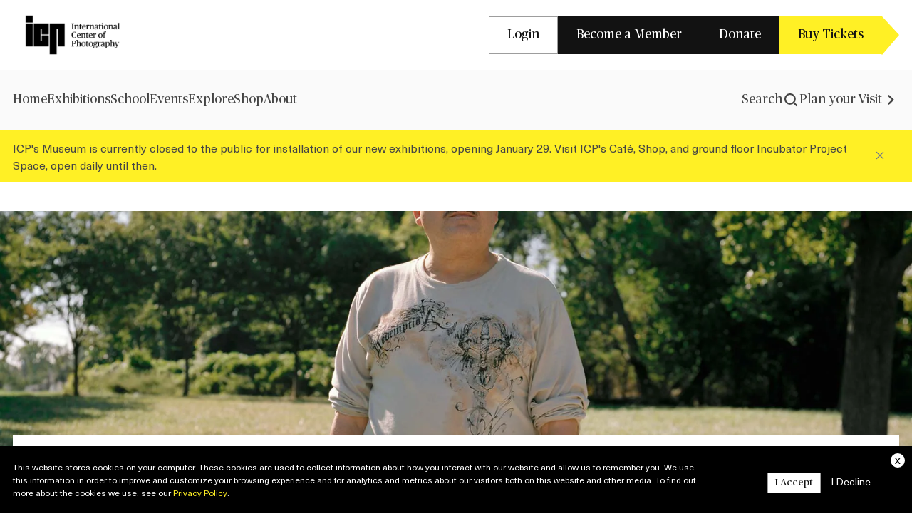

--- FILE ---
content_type: text/html; charset=UTF-8
request_url: https://www.icp.org/interviews/icp-alumni-andrew-siedenburg
body_size: 11033
content:
<!DOCTYPE html>
<html lang="en" dir="ltr" prefix="og: https://ogp.me/ns#">
  <head>
    <meta charset="utf-8" />
<script>(function(w,d,s,l,i){w[l]=w[l]||[];w[l].push({'gtm.start':
new Date().getTime(),event:'gtm.js'});var f=d.getElementsByTagName(s)[0],
j=d.createElement(s),dl=l!='dataLayer'?'&amp;l='+l:'';j.async=true;j.src=
'https://www.googletagmanager.com/gtm.js?id='+i+dl;f.parentNode.insertBefore(j,f);
})(window,document,'script','dataLayer','GTM-KZR8H76');
</script>
<meta name="description" content="Andrew Siedenburg is a graduate of ICP’s Track and Advanced Track Programs." />
<meta name="abstract" content="Andrew Siedenburg is a graduate of ICP’s Track and Advanced Track Programs." />
<link rel="shortlink" href="https://www.icp.org/node/122007" />
<link rel="canonical" href="https://www.icp.org/interviews/icp-alumni-andrew-siedenburg" />
<meta property="og:type" content="Article (inc blog)" />
<meta property="og:url" content="https://www.icp.org/interviews/icp-alumni-andrew-siedenburg" />
<meta property="og:title" content="ICP Alumni: Andrew Siedenburg" />
<meta property="og:description" content="Andrew Siedenburg is a graduate of ICP’s Track and Advanced Track Programs." />
<meta property="og:image" content="https://www.icp.orgSiedenburg_CE-6-1900-promo.jpg" />
<meta property="og:image:type" content="image/jpeg" />
<meta property="og:updated_time" content="2025-02-09T00:09:46-05:00" />
<meta property="article:published_time" content="2018-08-21T17:17:29-04:00" />
<meta property="article:modified_time" content="2025-02-09T00:09:46-05:00" />
<meta name="twitter:card" content="summary" />
<meta name="twitter:description" content="© Andrew Siedenburg     ICP: Andrew, you have completed both the Track and Advanced Track Program. What you were doing prior to starting the Track Program and what brought you to the ICP School to study photography?" />
<meta name="twitter:title" content="ICP Alumni: Andrew Siedenburg" />
<meta name="Generator" content="Drupal 10 (https://www.drupal.org)" />
<meta name="MobileOptimized" content="width" />
<meta name="HandheldFriendly" content="true" />
<meta name="viewport" content="width=device-width, initial-scale=1.0" />
<link rel="apple-touch-icon" href="/themes/custom/icp_redesign/assets/favicon/apple-touch-icon.png" sizes="180x180" type="image/png" />
<link rel="icon" href="/themes/custom/icp_redesign/assets/favicon/favicon-32x32.png" sizes="32x32" type="image/png" />
<link rel="icon" href="/themes/custom/icp_redesign/assets/favicon/favicon-16x16.png" sizes="16x16" type="image/png" />
<link rel="manifest" href="/themes/custom/icp_redesign/assets/favicon/site.webmanifest" />
<link rel="mask-icon" href="/themes/custom/icp_redesign/assets/favicon/safari-pinned-tab.svg" color="#5bbad5" />
<meta name="msapplication-TileColor" content="#da532c" />
<meta name="theme-color" content="#ffffff" />
<script>window.a2a_config=window.a2a_config||{};a2a_config.callbacks=[];a2a_config.overlays=[];a2a_config.templates={};</script>

    <title>ICP Alumni: Andrew Siedenburg | 1International Center of Photography</title>
    <link rel="stylesheet" media="all" href="/sites/default/files/css/css_gpEIjGa_f6S2ilRnpJRcyTyLq1tsFtpdQAo-yK4a-R4.css?delta=0&amp;language=en&amp;theme=icp_redesign&amp;include=eJxVyUEOwyAMRNELhXKkyMCUjgQGYadRbt9NN-y-_pNSfIg-Uf7xeq-hfjDPc6HAWDVKu7oytFGpu9Q2krT9TSybyM4vdrArWV5MCDf9E9CF7TA6bhac0rA8UumHPeboMYnhB7BVPpE" />
<link rel="stylesheet" media="all" href="/sites/default/files/css/css_zevJ_K_e83PYACQfkGH_Bqrw-g4gLE0FIAcy10SW5zg.css?delta=1&amp;language=en&amp;theme=icp_redesign&amp;include=eJxVyUEOwyAMRNELhXKkyMCUjgQGYadRbt9NN-y-_pNSfIg-Uf7xeq-hfjDPc6HAWDVKu7oytFGpu9Q2krT9TSybyM4vdrArWV5MCDf9E9CF7TA6bhac0rA8UumHPeboMYnhB7BVPpE" />
<link rel="stylesheet" media="all" href="https://cdn.jsdelivr.net/npm/lightgallery@2.7.1/css/lightgallery-bundle.min.css" />
<link rel="stylesheet" media="all" href="https://cdn.jsdelivr.net/npm/swiper@8/swiper-bundle.min.css" />
<link rel="stylesheet" media="all" href="/sites/default/files/css/css_H1TRqRU5Fs9rdCS_nDwyTEy2Xr9lLk_JIrXPV_00Ct0.css?delta=4&amp;language=en&amp;theme=icp_redesign&amp;include=eJxVyUEOwyAMRNELhXKkyMCUjgQGYadRbt9NN-y-_pNSfIg-Uf7xeq-hfjDPc6HAWDVKu7oytFGpu9Q2krT9TSybyM4vdrArWV5MCDf9E9CF7TA6bhac0rA8UumHPeboMYnhB7BVPpE" />

    
  </head>
  <body class="page path-node page--node-type-interview">
        <a href="#main-content" class="visually-hidden focusable skip-link">
      Skip to main content
    </a>
    <noscript><iframe src="https://www.googletagmanager.com/ns.html?id=GTM-KZR8H76" height="0" width="0" style="display:none;visibility:hidden;"></iframe>
</noscript>
      <div class="dialog-off-canvas-main-canvas" data-off-canvas-main-canvas>
    
<div class="pre-header">
    <div class="region region--header">
    

<div id="block-icp-redesign-preheadernavigation" class="pre-header-block block block--system block--system-menu-blockpre-header-navigation container">
  
  
      <div class="pre-header__container">
      <div class="pre-header__primary">
        <a class="pre-header__logo icp-homepage-link" rel="home" href="/">
          <img class="pre-header__logo-img" src="/themes/custom/icp_redesign/assets/media/images/icp-logo.png" alt="Logo" width="168" height="56">
        </a>
      </div>
      <div class="pre-header__secondary">
        <div class="pre-header__menu-list">
          
              <ul class="icp-preheader-menu">
                    <li class="icp-preheader-menu__item">
        <a href="/user/login" class="btn-tertiary" data-drupal-link-system-path="user/login">Login</a>
              </li>
                <li class="icp-preheader-menu__item">
        <a href="https://www.icp.org/content/membership-page" class="btn-secondary">Become a Member</a>
              </li>
                <li class="icp-preheader-menu__item">
        <a href="/support-icp" class="btn-secondary" data-drupal-link-system-path="node/129032">Donate</a>
              </li>
                <li class="icp-preheader-menu__item">
        <a href="https://buy.acmeticketing.com/orders/262/calendar" class="btn-primary">Buy Tickets</a>
              </li>
        </ul>
  

        </div>
      </div>
    </div>
  </div>

  </div>

</div>
<header role="banner">
  <div class="header">
      <div class="region region--navigation-mobile icp-navigation-mobile" data-drupal-selector="icp-navigation-mobile">
    <div class="icp-navigation-mobile__primary">
      <div class="icp-navigation-mobile__navigation-burger" data-action-button="hamburger">
        <div class="burger icp-navigation-mobile__navigation-burger-toggle">
                      <div class="burger-bar"></div>
                      <div class="burger-bar"></div>
                      <div class="burger-bar"></div>
                  </div>
      </div>
      <div class="icp-navigation-mobile__site-branding">
        <a href="/" rel="home" class="icp-navigation-mobile__logo-link">
          <img class="icp-navigation-mobile__logo-img" src="/themes/custom/icp_redesign/assets/media/images/icp-logo.png" alt="Logo" width="168" height="56">
        </a>
      </div>
      <div class="icp-navigation-mobile__search">
        
              <ul class="icp-search-menu">
                    <li class="icp-search-menu__item">
        <a href="/search-results" class="icp-search-menu__item-mobile-link">
          <svg width="24" height="24" viewBox="0 0 24 24" fill="none" xmlns="http://www.w3.org/2000/svg">
<path d="M20 20L15.8621 15.8621M4 10.8966C4 7.08769 7.08769 4 10.8966 4C14.7054 4 17.7931 7.08769 17.7931 10.8966C17.7931 14.7054 14.7054 17.7931 10.8966 17.7931C7.08769 17.7931 4 14.7054 4 10.8966Z" stroke="#454545" stroke-width="2.2" stroke-linecap="round" stroke-linejoin="round"/>
</svg>
        </a>
        <div class="icp-search-menu__item-desktop-link">
          <a href="/search-results" class="icp-search-menu__item-link">
            Search
          </a>
        <svg width="24" height="24" viewBox="0 0 24 24" fill="none" xmlns="http://www.w3.org/2000/svg">
<path d="M20 20L15.8621 15.8621M4 10.8966C4 7.08769 7.08769 4 10.8966 4C14.7054 4 17.7931 7.08769 17.7931 10.8966C17.7931 14.7054 14.7054 17.7931 10.8966 17.7931C7.08769 17.7931 4 14.7054 4 10.8966Z" stroke="#454545" stroke-width="2.2" stroke-linecap="round" stroke-linejoin="round"/>
</svg>
        </div>
      </li>
        </ul>
  

      </div>
    </div>
    <div class="icp-navigation-mobile__secondary">
      <div class="icp-navigation-mobile__navigation" data-drupal-selector="icp-navigation-nav-wrapper">
        <div class="icp-navigation-mobile__navigation-burger-dropdown">
          <div class="icp-navigation-mobile__navigation-burger-menu">
            <nav role="navigation" aria-labelledby="block-icp-redesign-searchlink-mobile-menu" id="block-icp-redesign-searchlink-mobile">
            
  <h2 class="visually-hidden" id="block-icp-redesign-searchlink-mobile-menu">Search Link</h2>
  

        
              <ul class="icp-search-menu">
                    <li class="icp-search-menu__item">
        <a href="/search-results" class="icp-search-menu__item-mobile-link">
          <svg width="24" height="24" viewBox="0 0 24 24" fill="none" xmlns="http://www.w3.org/2000/svg">
<path d="M20 20L15.8621 15.8621M4 10.8966C4 7.08769 7.08769 4 10.8966 4C14.7054 4 17.7931 7.08769 17.7931 10.8966C17.7931 14.7054 14.7054 17.7931 10.8966 17.7931C7.08769 17.7931 4 14.7054 4 10.8966Z" stroke="#454545" stroke-width="2.2" stroke-linecap="round" stroke-linejoin="round"/>
</svg>
        </a>
        <div class="icp-search-menu__item-desktop-link">
          <a href="/search-results" class="icp-search-menu__item-link">
            Search
          </a>
        <svg width="24" height="24" viewBox="0 0 24 24" fill="none" xmlns="http://www.w3.org/2000/svg">
<path d="M20 20L15.8621 15.8621M4 10.8966C4 7.08769 7.08769 4 10.8966 4C14.7054 4 17.7931 7.08769 17.7931 10.8966C17.7931 14.7054 14.7054 17.7931 10.8966 17.7931C7.08769 17.7931 4 14.7054 4 10.8966Z" stroke="#454545" stroke-width="2.2" stroke-linecap="round" stroke-linejoin="round"/>
</svg>
        </div>
      </li>
        </ul>
  

  </nav>
<nav role="navigation" aria-labelledby="block-icp-redesign-mainnavigation-2-menu" id="block-icp-redesign-mainnavigation-2">
            
  <h2 class="visually-hidden" id="block-icp-redesign-mainnavigation-2-menu">Main navigation</h2>
  

        
          <ul  class="icp-navigation-menu icp-navigation-menu--level-1">
                    
                
        
                <li class="icp-navigation-menu__item">
                              <a  class="icp-navigation-menu__link"  href="/">
            Home
          </a>
                  </li>
              
                
        
                <li class="icp-navigation-menu__item">
                              <a  class="icp-navigation-menu__link"  href="/exhibitions">
            Exhibitions
          </a>
                  </li>
              
                
        
                <li class="icp-navigation-menu__item">
                              <a  class="icp-navigation-menu__link"  href="/theschool">
            School
          </a>
                  </li>
              
                
        
                <li class="icp-navigation-menu__item">
                              <a  class="icp-navigation-menu__link"  href="/events">
            Events
          </a>
                  </li>
              
                
        
                <li class="icp-navigation-menu__item">
                              <a  class="icp-navigation-menu__link"  href="/explore">
            Explore
          </a>
                  </li>
              
                
        
                <li class="icp-navigation-menu__item">
                              <a  class="icp-navigation-menu__link"  href="https://shop.icp.org/">
            Shop
          </a>
                  </li>
              
                
        
                <li class="icp-navigation-menu__item">
                              <a  class="icp-navigation-menu__link"  href="/about">
            About
          </a>
                  </li>
          </ul>
  


  </nav>
<nav role="navigation" aria-labelledby="block-icp-redesign-preheadernavigation-2-menu" id="block-icp-redesign-preheadernavigation-2">
            
  <h2 class="visually-hidden" id="block-icp-redesign-preheadernavigation-2-menu">Pre Header Navigation</h2>
  

        
              <ul class="icp-preheader-menu">
                    <li class="icp-preheader-menu__item">
        <a href="/user/login" class="btn-tertiary" data-drupal-link-system-path="user/login">Login</a>
              </li>
                <li class="icp-preheader-menu__item">
        <a href="https://www.icp.org/content/membership-page" class="btn-secondary">Become a Member</a>
              </li>
                <li class="icp-preheader-menu__item">
        <a href="/support-icp" class="btn-secondary" data-drupal-link-system-path="node/129032">Donate</a>
              </li>
                <li class="icp-preheader-menu__item">
        <a href="https://buy.acmeticketing.com/orders/262/calendar" class="btn-primary">Buy Tickets</a>
              </li>
        </ul>
  

  </nav>
<nav role="navigation" aria-labelledby="block-icp-redesign-externalnavigationlinks-2-menu" id="block-icp-redesign-externalnavigationlinks-2">
            
  <h2 class="visually-hidden" id="block-icp-redesign-externalnavigationlinks-2-menu">External Navigation Links</h2>
  

        
              <ul class="icp-external-links-menu">
                    <li class="icp-external-links-menu__item">
        <a href="/visit" data-drupal-link-system-path="node/129008">Plan your Visit</a>
                <svg width="24" height="24" viewBox="0 0 24 24" fill="none" xmlns="http://www.w3.org/2000/svg">
<path id="Vector" d="M8 6.645L9.71255 5L17 12L9.71255 19L8 17.355L13.5628 12L8 6.645Z" fill="#454545"/>
</svg>
      </li>
        </ul>
  

  </nav>

          </div>
        </div>
      </div>
    </div>
  </div>


          <div class="main-navigation">
        <div class="container">
            <div class="region region--navigation">
    <div class="nav-cols">
      <a href="/" rel="home" class="icp-navigation__logo-link">
        <img class="icp-navigation__logo-img" src="/themes/custom/icp_redesign/assets/media/images/icp-logo-transparent.png" alt="Logo" width="168" height="56">
      </a>
      <nav role="navigation" aria-labelledby="block-icp-redesign-mainnavigation-menu" id="block-icp-redesign-mainnavigation">
            
  <h2 class="visually-hidden" id="block-icp-redesign-mainnavigation-menu">Main navigation</h2>
  

        
          <ul  class="icp-navigation-menu icp-navigation-menu--level-1">
                    
                
        
                <li class="icp-navigation-menu__item">
                              <a  class="icp-navigation-menu__link"  href="/">
            Home
          </a>
                  </li>
              
                
        
                <li class="icp-navigation-menu__item">
                              <a  class="icp-navigation-menu__link"  href="/exhibitions">
            Exhibitions
          </a>
                  </li>
              
                
        
                <li class="icp-navigation-menu__item">
                              <a  class="icp-navigation-menu__link"  href="/theschool">
            School
          </a>
                  </li>
              
                
        
                <li class="icp-navigation-menu__item">
                              <a  class="icp-navigation-menu__link"  href="/events">
            Events
          </a>
                  </li>
              
                
        
                <li class="icp-navigation-menu__item">
                              <a  class="icp-navigation-menu__link"  href="/explore">
            Explore
          </a>
                  </li>
              
                
        
                <li class="icp-navigation-menu__item">
                              <a  class="icp-navigation-menu__link"  href="https://shop.icp.org/">
            Shop
          </a>
                  </li>
              
                
        
                <li class="icp-navigation-menu__item">
                              <a  class="icp-navigation-menu__link"  href="/about">
            About
          </a>
                  </li>
          </ul>
  


  </nav>

    </div>
    <div class="nav-cols">
      <nav role="navigation" aria-labelledby="block-icp-redesign-searchlink-menu" id="block-icp-redesign-searchlink">
            
  <h2 class="visually-hidden" id="block-icp-redesign-searchlink-menu">Search Link</h2>
  

        
              <ul class="icp-search-menu">
                    <li class="icp-search-menu__item">
        <a href="/search-results" class="icp-search-menu__item-mobile-link">
          <svg width="24" height="24" viewBox="0 0 24 24" fill="none" xmlns="http://www.w3.org/2000/svg">
<path d="M20 20L15.8621 15.8621M4 10.8966C4 7.08769 7.08769 4 10.8966 4C14.7054 4 17.7931 7.08769 17.7931 10.8966C17.7931 14.7054 14.7054 17.7931 10.8966 17.7931C7.08769 17.7931 4 14.7054 4 10.8966Z" stroke="#454545" stroke-width="2.2" stroke-linecap="round" stroke-linejoin="round"/>
</svg>
        </a>
        <div class="icp-search-menu__item-desktop-link">
          <a href="/search-results" class="icp-search-menu__item-link">
            Search
          </a>
        <svg width="24" height="24" viewBox="0 0 24 24" fill="none" xmlns="http://www.w3.org/2000/svg">
<path d="M20 20L15.8621 15.8621M4 10.8966C4 7.08769 7.08769 4 10.8966 4C14.7054 4 17.7931 7.08769 17.7931 10.8966C17.7931 14.7054 14.7054 17.7931 10.8966 17.7931C7.08769 17.7931 4 14.7054 4 10.8966Z" stroke="#454545" stroke-width="2.2" stroke-linecap="round" stroke-linejoin="round"/>
</svg>
        </div>
      </li>
        </ul>
  

  </nav>

      <nav role="navigation" aria-labelledby="block-icp-redesign-externalnavigationlinks-menu" id="block-icp-redesign-externalnavigationlinks">
            
  <h2 class="visually-hidden" id="block-icp-redesign-externalnavigationlinks-menu">External Navigation Links</h2>
  

        
              <ul class="icp-external-links-menu">
                    <li class="icp-external-links-menu__item">
        <a href="/visit" data-drupal-link-system-path="node/129008">Plan your Visit</a>
                <svg width="24" height="24" viewBox="0 0 24 24" fill="none" xmlns="http://www.w3.org/2000/svg">
<path id="Vector" d="M8 6.645L9.71255 5L17 12L9.71255 19L8 17.355L13.5628 12L8 6.645Z" fill="#454545"/>
</svg>
      </li>
        </ul>
  

  </nav>

    </div>
  </div>

        </div>
      </div>
          <div class="region region--branding">
    <div id="block-icp-redesign-sitewidealert" class="block block--sitewide-alert-block">
  
    
      <div class="block__content">
      <div data-sitewide-alert></div>
    </div>
  </div>

  </div>

  </div>
</header>
<div id="main-wrapper" class="clearfix">
      <div class="container">
        <div class="region region--help">
    <div data-drupal-messages-fallback class="hidden"></div>

  </div>

    </div>
  
        <main class="main-content" role="main">
        <div class="region region--content">
    

<div id="block-icp-redesign-content" class="block block-system block-system-main-block">
	
		
			

<article data-history-node-id="122007" class="node node--type-interview node--interview-full">

  
    

  
  <div class="node__content">
    <div class="interview__banner">
              <div class="interview__banner-img">
          
<div class="field field--name-field-featured-image field--featured-image-node">
              <div class="field__item"><div class="media media--type-image media--view-mode-default">
  
      
<div class="field field--name-field-media-image field--media-image-media">
      <div class="field__label visually-hidden">Image</div>
              <div class="field__item">  <img loading="lazy" src="/sites/default/files/styles/webp/public/Siedenburg_CE-6-1900-promo.jpg.webp?itok=y0q_z2Sx" width="1900" height="1519" alt="A man standing outside." class="normal-img" />


</div>
        </div>

  </div>
</div>
        </div>

        </div>
            <div class="container">
        <div class="interview__banner-info">
          <h1 class="interview__title">ICP Alumni: Andrew Siedenburg</h1>
          <div class="interview__caption">
            Andrew Siedenburg is a graduate of ICP’s Track and Advanced Track Programs. 
          </div>
        </div>
      </div>
    </div>
    <div class="container">
      <div class="perspective__row">
        <div class="perspective__left-col">
          
<div class="field field--name-body field--body-node">
              <div class="field__item"><div class="centered-image"><img alt="© Andrew Siedenburg 	" data-picture-mapping="responsive_images" src="/sites/default/files/Siedenburg_CE-6-1900.jpg" title="© Andrew Siedenburg 	"></div>

<div class="tag">© Andrew Siedenburg &nbsp;&nbsp;&nbsp;</div>

<p><strong>ICP: Andrew, you have completed both the Track and Advanced Track Program. What you were doing prior to starting the Track Program and what brought you to the ICP School to study photography?</strong></p>

<p><strong>Andrew Siedenburg: </strong>I was interested in cameras at a young age and would load film into my father’s 35mm camera once in a while. As I got older, I began looking closer at mid-twentieth-century New York street photographers like William Klein and getting a sense of what it meant to see photographically. Kodachrome and the medium and history of film had this amazing allure as well, which led me to explore the work of Luigi Ghirri. What then brought me to ICP was I started questioning the visceral sensation that came along with a certain receptivity to the world and I felt the need to explore that more in-depth for myself, in a more personal way.</p>

<p><strong>ICP: What are some highlights from your time during the Track Program? What did you benefit from most in that academic environment?</strong></p>

<p><strong>AS: </strong>I really benefited from being introduced to texts by Roland Barthes and Susan Sontag, which opened up my thought processes related to the psychology of a photograph and the philosophies surrounding it. Taking a color darkroom course and learning to use a 4x5 camera were important to my practice as well.</p>

<p>Additionally, the weekly and bi-weekly critiques were a great structure for me. They helped me form my work into a discipline, though it remained freeform amid discovery and through the exchange of ideas with my peers and seminar leaders. I would rent film cameras through the ICP School and build on my work each week with new levels of engagement and varied approaches to seeing.</p>

<div class="centered-image"><img alt="© Andrew Siedenburg 	" data-picture-mapping="responsive_images" src="/sites/default/files/Siedenburg_CE-2-1600.jpg" title="© Andrew Siedenburg 	"></div>

<div class="tag">© Andrew Siedenburg &nbsp;&nbsp;&nbsp;</div>

<p><strong>ICP: What were you interested in photographing when you first started the Track Program? Have those interests changed over the course of completing each program?</strong></p>

<p><strong>AS: </strong>At the start, I was very interested in the immediacy of daily life and being ready for these synaptic moments in the city to occur in front of the camera as I passed by or sought them out. I wasn’t so concerned with the camera I was using or why. Through the course of the program, I acquired certain references to other artists. This gave me the opportunity to see which artists’ work resonated with me and to have a conversation around why it resonated as it did. Also, it was a way to see how things might have already been done, how they were done, and for what important reasons they exist as works of art within the history of the medium. I began to hear questions like “What is your subject?”, which helped me to think more about what I was including in the frame and what I found, as a photographer, to be meaningful subject matter. I believe all of these forces and personal investments into looking at work, both of other artists and my peers, while making new work weekly, changed my interests in what I was photographing.</p>

<p><strong>ICP:&nbsp; Tell us about the process of preparing for the Advanced Track Program group exhibition, on view this fall. How did you choose which images to display? Did preparing work to be exhibited change how you thought about presenting your work to the public?</strong></p>

<p><strong>AS:&nbsp; </strong>As a group, we’ve done our best to organize our schedules to meet and create a plan. You have to consider wall space, print size, and location in the gallery. I’m currently in the process of selecting which images will make it into the show. Presentation becomes just as important as making the photographs. Every detail becomes a choice that adds up to the overall feeling of it and you want it to remain whole and effective, so that nothing hinders the reading of the photograph.</p>

<div class="centered-image"><img alt="© Andrew Siedenburg 	" data-picture-mapping="responsive_images" src="/sites/default/files/Siedenburg_3-1900.jpg" title="© Andrew Siedenburg 	"></div>

<div class="tag">© Andrew Siedenburg &nbsp;&nbsp;&nbsp;</div>

<p><strong>ICP: Older objects, architecture, landscapes, and domestic scenes appear as subjects in your photographs. Are these things that you are interested in reflecting on in your photographs?&nbsp;</strong></p>

<p><strong>AS: </strong>These are subjects that intuitively draw me in, a feeling I haven’t yet fully resolved beyond that. I would say it’s more about reflecting what questions the lived environment can pose related to the human condition than it is reflecting the categorical nature of subject matter related to photographs. These broad categories have the ability to be narrowed down through our memories and personal experiences to operate as visual metaphors and as something greater than the image itself. They exist as they are, and remain open to interpretation, much as a poem exists and holds many meanings and references within it.</p>

<div class="centered-image"><img alt="© Andrew Siedenburg 	" data-picture-mapping="responsive_images" src="/sites/default/files/Siedenburg_CE-5-2500.jpg" title="© Andrew Siedenburg 	"></div>

<div class="tag">© Andrew Siedenburg &nbsp;&nbsp;&nbsp;</div>

<p><strong>ICP: What is your process of creating a photograph? Many images from your recent work look still and composed, with an observer’s point-of-view, while others have a quick passerby’s glance to them.</strong></p>

<p><strong>AS: </strong>I enjoy working many different ways in creating a photograph. Part of my daily routine is an hour-long bus ride, which allows me to gaze out of the window. I take the same route every day and enjoy how the time of day imbues a particular quality of light, which seems to match up with my level of attentiveness and to what photographs I’m willing to take from the window. I’ll also take a walk or a drive on certain days and remain open to what’s happening around me, following my intuition. I have made pictures at my mother’s house, the home that I grew up in, wherein I follow the track of the day, and how the light changes in the yard, and how she might be hanging up the wash in the sun. It becomes many things at once, and it comes from a certain presence with my environment. The pace of work changes if I’m using a large format camera versus a point-a-shoot 35mm camera or medium format. I enjoy using these different tools and working within their limits to complement my sensitivity at that time.</p>

<p><strong>ICP: What photographers, images, or artists are you looking at for inspiration right now?</strong></p>

<p><strong>AS:</strong> The writings of Robert Heinecken; Robert Smithson; Mary Mattingly’s installation of palm trees at Storm King, titled <em>Along the Lines of Displacement: A Tropical Food Forest</em>; Lee Friedlander’s portrait work for Atlantic Records in the 1950’s; Stephen Shore; and Curran Hatleberg.</p>

<p><strong>ICP: What is the most beneficial lesson you received from either the Track or Advanced Track Program?</strong></p>

<p><strong>AS: </strong>That you get back as much as you give.</p>

<div class="centered-image"><img alt="© Andrew Siedenburg 	" data-picture-mapping="responsive_images" src="/sites/default/files/Siedenburg_CE-3-2500.jpg" title="© Andrew Siedenburg 	"></div>

<div class="tag">© Andrew Siedenburg &nbsp;&nbsp;&nbsp;</div>

<p><strong>ICP: You have now completed the Track and Advanced Track Programs and continue to stay involved with the ICP School as a teaching assistant. What’s next?</strong></p>

<p><strong>AS:</strong> I’m using the summer to continue photographing my hometown of Staten Island and will be preparing for the Advanced Track Program exhibition taking place this fall. Also, I’m currently a class of 2020 MFA candidate in photography and media at California Institute of the Arts in Valencia, California.</p>

<p>&nbsp;</p>

<p><em>Learn more about ICP’s <a href="/school/part-time-programs">Part-Time Programs</a>. </em></p>
</div>
        </div>

          
          
        </div>
        <div class="perspective__right-col">
          <div class="section-mb-sm">
            <a href="https://www.icp.org/interviews" class="btn-secondary-arrow">Interviews</a>
          </div>
                      <div class="section-mb-sm">
              
            </div>
                    <div class="section-mb-sm">
            September 4, 2018
          </div>
          <div class="section-mb-sm">
            
          </div>
        </div>
      </div>
    </div>
    <div class="section-mb-sm ">
      <div class="container">
        
      </div>
    </div>
  </div>

</article>

	</div>
<div id="block-icp-redesign-hubspottrackingcode" class="block block--block-content block--block-content86ef20f8-d480-4b6a-95eb-1e46558581e2">
  
    
      <div class="block__content">
      
<div class="field field--name-body field--body-block-content">
              <div class="field__item"><!-- Start of HubSpot Embed Code --><script type="text/javascript" id="hs-script-loader" async defer src="//js.hs-scripts.com/47607403.js"></script><!-- End of HubSpot Embed Code --></div>
        </div>

    </div>
  </div>

  </div>

    </main>
  </div>

  <footer role="contentinfo" class="footer">
    <div class="footer__top">
      <div class="container">
        <div class="footer__main">
          <div class="footer__branding">
            
            <div class="footer__branding__logo mb-5">
              <a href="/">
                <img class="icp-navigation__logo-img" src="/themes/custom/icp_redesign/assets/media/images/icp-logo-transparent.png" alt="Logo" width="168" height="56">
              </a>
            </div>
                          <div class="footer__branding--address">
                <p><strong>Main Entrance:</strong><br>84 Ludlow Street, New York, NY 10002</p><p><strong>Mailing &amp; Legal Address:</strong><br>79 Essex Street, New York, NY 10002</p>
              </div>
                      </div>
          <div class="footer__navigation">
              <div class="region region--footer-navigation">
    <nav role="navigation" aria-labelledby="block-icp-redesign-footer-menu" id="block-icp-redesign-footer">
            
  <h2 class="visually-hidden" id="block-icp-redesign-footer-menu">Footer</h2>
  

                      <ul class="menu">
                    <li class="menu__item menu__item--expanded">
        <span>Visit</span>
                                <ul class="menu">
                    <li class="menu__item">
        <a href="/contact/find-us" data-drupal-link-system-path="node/129006">Find Us</a>
              </li>
                <li class="menu__item">
        <a href="/visit" data-drupal-link-system-path="node/129008">Hours &amp; Admissions</a>
              </li>
                <li class="menu__item">
        <a href="https://support.icp.org/orders/262/calendar">Museum Tickets</a>
              </li>
                <li class="menu__item">
        <a href="/contact/group-tours" data-drupal-link-system-path="node/129007">Museum Tours</a>
              </li>
                <li class="menu__item">
        <a href="https://www.icp.org/school/educational-resources" target="_blank">Educational Resources</a>
              </li>
        </ul>
  
              </li>
                <li class="menu__item menu__item--expanded">
        <span>Contact</span>
                                <ul class="menu">
                    <li class="menu__item">
        <a href="/contact" data-drupal-link-system-path="node/129091">Contact Us</a>
              </li>
                <li class="menu__item">
        <a href="/subscribe" data-drupal-link-system-path="node/128983">Subscribe</a>
              </li>
                <li class="menu__item">
        <a href="/jobs" data-drupal-link-system-path="node/128996">Jobs</a>
              </li>
        </ul>
  
              </li>
                <li class="menu__item menu__item--expanded">
        <span>Support</span>
                                <ul class="menu">
                    <li class="menu__item">
        <a href="https://www.icp.org/content/membership-page">Membership</a>
              </li>
                <li class="menu__item">
        <a href="/support-icp/corporate-giving" data-drupal-link-system-path="node/129010">Corporate Giving</a>
              </li>
                <li class="menu__item">
        <a href="/support-icp/individual-giving" data-drupal-link-system-path="node/129011">Individual Giving</a>
              </li>
                <li class="menu__item">
        <a href="https://www.icp.org/support-icp">Donate</a>
              </li>
        </ul>
  
              </li>
                <li class="menu__item menu__item--expanded">
        <span>News &amp; Press</span>
                                <ul class="menu">
                    <li class="menu__item">
        <a href="/contact/press-room" data-drupal-link-system-path="node/128986">Press Room</a>
              </li>
                <li class="menu__item">
        <a href="/news" data-drupal-link-system-path="node/128990">News</a>
              </li>
        </ul>
  
              </li>
        </ul>
  

  </nav>

  </div>

          </div>
        </div>
      </div>
    </div>

          <div class="footer_content">
        <div class="container">
            <div class="region region--footer">
    
<div id="block-icp-redesign-subscribetonewsletteremailonly" class="block block--block-content block--block-content44e6c772-9fb6-4366-93b0-09109faf20f8">
  
  
      <div class="block__content subscribe-with-email">
      <div class="subscribe-with-email__content">
              <h2 class="block__title">Subscribe to Our Newsletter</h2>
            
<div class="field field--name-body field--body-block-content">
              <div class="field__item"><p>Please enter your email if you would like to receive a regular newsletter about photography, current artists and new courses from the school.</p></div>
        </div>

      </div>
      <div class="subscribe-with-email__form">
        <script charset="utf-8" type="text/javascript" src="//js.hsforms.net/forms/embed/v2.js"></script>
        <script>
        hbspt.forms.create({
          portalId: "47607403",
          formId: "c350cff1-5b30-4f3b-a0a9-6d8502bbd5c5"
        });
        </script>
      </div>
    </div>
  </div>

  </div>

        </div>
      </div>
    
    <div class="footer__container">
      <div class="footer__bottom">
        <div class="footer__copyright-block">
                      <div class="footer__copyright-message">
              Copyright © 1974 – 2025 International Center of Photography| All Rights Reserved |
            </div>
                      <div class="region region--footer-bottom">
    <nav role="navigation" aria-labelledby="block-icp-redesign-copyrightlinks-menu" id="block-icp-redesign-copyrightlinks">
            
  <h2 class="visually-hidden" id="block-icp-redesign-copyrightlinks-menu">Copyright Links</h2>
  

                      <ul class="menu">
                    <li class="menu__item">
        <a href="/terms-and-conditions" data-drupal-link-system-path="node/67067">Terms and Conditions</a>
              </li>
                <li class="menu__item">
        <a href="/privacy" data-drupal-link-system-path="node/67068"> Privacy Policy</a>
              </li>
        </ul>
  

  </nav>
<div id="block-icp-redesign-cookieconsent" class="block block--block-content block--block-content554995cd-1dae-4b4a-97c4-a87fdce40fd1">
  
    
      <div class="block__content">
      
<div class="field field--name-body field--body-block-content">
              <div class="field__item"><div class="cookie-banner" id="cookie-banner"><div class="cookie-banner__inner container"><div><a class="cookie-banner__close" id="close-cookies">x</a></div><div class="cookie-banner__left">This website stores cookies on your computer. These cookies are used to collect information about how you interact with our website and allow us to remember you. We use this information in order to improve and customize your browsing experience and for analytics and metrics about our visitors both on this website and other media. To find out more about the cookies we use, see our&nbsp;<a href="/privacy">Privacy Policy</a>.</div><div class="cookie-banner__right"><a class="cookie-banner__btn btn-tertiary" id="accept-cookies">I Accept</a> <a class="cookie-banner__btn cookie-banner__btn--normal" id="decline-cookies">I Decline</a></div></div></div></div>
        </div>

    </div>
  </div>

  </div>

        </div>
        <div class="footer__social-links">
                      <a href="https://www.facebook.com/internationalcenterofphotography" target="_blank" class="footer__social-links-link facebook">
              <svg width="24" height="24" viewBox="0 0 24 24" fill="none" xmlns="http://www.w3.org/2000/svg">
<rect width="24" height="24" rx="4" fill="#121212"/>
<path d="M12.9759 18V12.5262H14.9057L15.1946 10.393H12.9758V9.03102C12.9758 8.4134 13.1559 7.99252 14.0862 7.99252L15.2727 7.99199V6.08405C15.0675 6.0581 14.3631 6 13.5438 6C11.8331 6 10.662 6.99412 10.662 8.81982V10.393H8.72723V12.5262H10.662V17.9999H12.9759V18Z" fill="white"/>
</svg>
            </a>
                                          <a href="https://www.instagram.com/icp/" target="_blank" class="footer__social-links-link instagram">
              <svg width="24" height="24" viewBox="0 0 24 24" fill="none" xmlns="http://www.w3.org/2000/svg">
<rect width="24" height="24" rx="4" fill="#121212"/>
<path fill-rule="evenodd" clip-rule="evenodd" d="M6 12C6 9.60324 6 8.40486 6.57113 7.5417C6.82616 7.15626 7.15626 6.82616 7.5417 6.57113C8.40486 6 9.60324 6 12 6C14.3968 6 15.5951 6 16.4583 6.57113C16.8437 6.82616 17.1738 7.15626 17.4289 7.5417C18 8.40486 18 9.60324 18 12C18 14.3968 18 15.5951 17.4289 16.4583C17.1738 16.8437 16.8437 17.1738 16.4583 17.4289C15.5951 18 14.3968 18 12 18C9.60324 18 8.40486 18 7.5417 17.4289C7.15626 17.1738 6.82616 16.8437 6.57113 16.4583C6 15.5951 6 14.3968 6 12ZM15.1062 12.0002C15.1062 13.7157 13.7154 15.1064 11.9999 15.1064C10.2843 15.1064 8.89362 13.7157 8.89362 12.0002C8.89362 10.2846 10.2843 8.89388 11.9999 8.89388C13.7154 8.89388 15.1062 10.2846 15.1062 12.0002ZM11.9999 14.0555C13.135 14.0555 14.0552 13.1353 14.0552 12.0002C14.0552 10.865 13.135 9.94482 11.9999 9.94482C10.8648 9.94482 9.94456 10.865 9.94456 12.0002C9.94456 13.1353 10.8648 14.0555 11.9999 14.0555ZM15.2288 9.4677C15.632 9.4677 15.9587 9.14092 15.9587 8.73782C15.9587 8.33471 15.632 8.00793 15.2288 8.00793C14.8257 8.00793 14.499 8.33471 14.499 8.73782C14.499 9.14092 14.8257 9.4677 15.2288 9.4677Z" fill="white"/>
</svg>
            </a>
                                <a href="https://www.youtube.com/user/icplive" target="_blank" class="footer__social-links-link youtube">
              <svg width="24" height="24" viewBox="0 0 24 24" fill="none" xmlns="http://www.w3.org/2000/svg">
<rect width="24" height="24" rx="4" fill="#121212"/>
<path d="M12.2924 16.6533L9.58427 16.6027C8.70744 16.585 7.82843 16.6202 6.96879 16.4375C5.66108 16.1645 5.56844 14.8259 5.47149 13.7031C5.33792 12.1245 5.38963 10.5173 5.6417 8.95192C5.78401 8.07358 6.34403 7.54947 7.21008 7.49243C10.1336 7.28545 13.0767 7.30998 15.9937 7.40654C16.3018 7.4154 16.612 7.46378 16.9158 7.51885C18.4153 7.78747 18.4519 9.3044 18.5491 10.5814C18.6461 11.8715 18.6051 13.1683 18.4198 14.4497C18.2712 15.5106 17.9868 16.4003 16.7865 16.4862C15.2827 16.5985 13.8134 16.6889 12.3053 16.6601C12.3054 16.6533 12.2967 16.6533 12.2924 16.6533ZM10.7003 13.9673C11.8336 13.3024 12.9452 12.6485 14.072 11.988C12.9366 11.3231 11.8271 10.6692 10.7003 10.0087V13.9673Z" fill="white"/>
</svg>
            </a>
                                <a href="https://www.linkedin.com/company/international-center-of-photography/" target="_blank" class="footer__social-links-link linkedin">
              <svg width="24" height="24" viewBox="0 0 24 24" fill="none" xmlns="http://www.w3.org/2000/svg">
<rect width="24" height="24" rx="4" fill="#121212"/>
<path d="M6 7.61328C6 7.22847 6.13514 6.91101 6.40541 6.6609C6.67567 6.41078 7.02703 6.28572 7.45946 6.28572C7.88417 6.28572 8.2278 6.40885 8.49035 6.65513C8.76061 6.9091 8.89575 7.24002 8.89575 7.64791C8.89575 8.01732 8.76448 8.32515 8.50193 8.57143C8.23166 8.8254 7.87645 8.95239 7.43629 8.95239H7.42471C7 8.95239 6.65637 8.8254 6.39382 8.57143C6.13127 8.31747 6 7.99808 6 7.61328ZM6.15058 17.7143V10.0029H8.72201V17.7143H6.15058ZM10.1467 17.7143H12.7181V13.4084C12.7181 13.139 12.749 12.9312 12.8108 12.785C12.9189 12.5233 13.083 12.3021 13.3031 12.1212C13.5232 11.9404 13.7992 11.8499 14.1313 11.8499C14.9961 11.8499 15.4286 12.431 15.4286 13.5931V17.7143H18V13.2929C18 12.1539 17.7297 11.29 17.1892 10.7013C16.6486 10.1126 15.9344 9.81819 15.0463 9.81819C14.0502 9.81819 13.2741 10.2453 12.7181 11.0996V11.1227H12.7066L12.7181 11.0996V10.0029H10.1467C10.1622 10.2492 10.1699 11.0149 10.1699 12.3001C10.1699 13.5854 10.1622 15.3901 10.1467 17.7143Z" fill="white"/>
</svg>
            </a>
                  </div>
      </div>
    </div>
  </footer>


  </div>

    
    <script type="application/json" data-drupal-selector="drupal-settings-json">{"path":{"baseUrl":"\/","pathPrefix":"","currentPath":"node\/122007","currentPathIsAdmin":false,"isFront":false,"currentLanguage":"en"},"pluralDelimiter":"\u0003","suppressDeprecationErrors":true,"sitewideAlert":{"refreshInterval":15000,"automaticRefresh":true},"user":{"uid":0,"permissionsHash":"67a9e1a9c9c21a844da823dc6d20c5076a5f50bf8a618c926e8b18c0e5a99e2b"}}</script>
<script src="/sites/default/files/js/js_V1VryFm4F09x2WZjVDdt_Aiz0dX9KL9HLGLg9aCzBVI.js?scope=footer&amp;delta=0&amp;language=en&amp;theme=icp_redesign&amp;include=eJwtxkEKwDAIBMAPhfqkYKsNC6LBCCG_76VzGhapYD_Ef643w6vhmT1VdGE4DYubrS2Uboh2Ns0iOOoDGHwYyw"></script>
<script src="https://static.addtoany.com/menu/page.js" defer></script>
<script src="/sites/default/files/js/js_K-vYM_874Wm0R6KZVPVJQVWBVDq8qTGP0C7mxPZhJfY.js?scope=footer&amp;delta=2&amp;language=en&amp;theme=icp_redesign&amp;include=eJwtxkEKwDAIBMAPhfqkYKsNC6LBCCG_76VzGhapYD_Ef643w6vhmT1VdGE4DYubrS2Uboh2Ns0iOOoDGHwYyw"></script>
<script src="https://cdn.jsdelivr.net/npm/swiper@8/swiper-bundle.min.js"></script>
<script src="https://unpkg.com/imagesloaded@5/imagesloaded.pkgd.min.js"></script>
<script src="https://unpkg.com/isotope-layout@3/dist/isotope.pkgd.min.js"></script>
<script src="https://cdn.jsdelivr.net/npm/lightgallery@2.7.1/lightgallery.min.js"></script>
<script src="https://cdn.jsdelivr.net/npm/lightgallery@2.7.1/plugins/thumbnail/lg-thumbnail.min.js"></script>
<script src="https://cdn.jsdelivr.net/npm/lightgallery@2.7.1/plugins/zoom/lg-zoom.min.js"></script>
<script src="/sites/default/files/js/js_kGoqdmPvwZpfcYoSWwlHh6gNCVjzjhVA566qqQVxw8w.js?scope=footer&amp;delta=9&amp;language=en&amp;theme=icp_redesign&amp;include=eJwtxkEKwDAIBMAPhfqkYKsNC6LBCCG_76VzGhapYD_Ef643w6vhmT1VdGE4DYubrS2Uboh2Ns0iOOoDGHwYyw"></script>

  <script defer src="https://static.cloudflareinsights.com/beacon.min.js/vcd15cbe7772f49c399c6a5babf22c1241717689176015" integrity="sha512-ZpsOmlRQV6y907TI0dKBHq9Md29nnaEIPlkf84rnaERnq6zvWvPUqr2ft8M1aS28oN72PdrCzSjY4U6VaAw1EQ==" data-cf-beacon='{"version":"2024.11.0","token":"929cfe54a351431c8d0ce9e8073415d1","r":1,"server_timing":{"name":{"cfCacheStatus":true,"cfEdge":true,"cfExtPri":true,"cfL4":true,"cfOrigin":true,"cfSpeedBrain":true},"location_startswith":null}}' crossorigin="anonymous"></script>
</body>
</html>


--- FILE ---
content_type: text/css
request_url: https://www.icp.org/sites/default/files/css/css_zevJ_K_e83PYACQfkGH_Bqrw-g4gLE0FIAcy10SW5zg.css?delta=1&language=en&theme=icp_redesign&include=eJxVyUEOwyAMRNELhXKkyMCUjgQGYadRbt9NN-y-_pNSfIg-Uf7xeq-hfjDPc6HAWDVKu7oytFGpu9Q2krT9TSybyM4vdrArWV5MCDf9E9CF7TA6bhac0rA8UumHPeboMYnhB7BVPpE
body_size: 14686
content:
/* @license GPL-2.0-or-later https://www.drupal.org/licensing/faq */
@font-face{font-family:publico Headline Roman Regular;font-style:normal;src:url(/themes/custom/icp_redesign/assets/fonts/PublicoHeadline-Roman.woff2)}@font-face{font-family:NeueHaasUnica-Regular;font-style:normal;src:url(/themes/custom/icp_redesign/assets/fonts/NeueHaasUnicaPro-Regular.woff2)}@font-face{font-family:NeueHaasUnica-Medium;font-style:normal;src:url(/themes/custom/icp_redesign/assets/fonts/NeueHaasUnica-Medium.woff2)}.messages-list{list-style:none;margin-bottom:2.5rem;margin-top:2.5rem;padding:0}.field .messages-list,.form-wrapper .messages-list{margin-bottom:0}.messages{background-color:#454545;border:solid #454545;border-radius:.125rem;border-width:0 0 0 .3125rem;box-sizing:border-box;color:#fff;margin-bottom:1rem;margin-top:1rem;overflow:auto;padding:1.5rem 1.5rem 2rem 1.1875rem}.messages .placeholder{background:none;opacity:1}[dir=rtl] .messages{border-left-width:0;border-right-width:.3125rem;padding-left:1.5rem;padding-right:1.1875rem}.messages__header{align-items:center;display:flex;margin-bottom:1rem}.messages--error{border-color:#e34f4f}.messages--error .messages__header{background:url("data:image/svg+xml;charset=utf-8,%3Csvg xmlns='http://www.w3.org/2000/svg' width='16' height='16' viewBox='0 0 14 14'%3E%3Cpath stroke='%23e34f4f' stroke-width='2' d='M3 11.193 11.45 3'/%3E%3Ccircle cx='7' cy='7' r='6' fill='none' stroke='%23e34f4f' stroke-width='2'/%3E%3C/svg%3E") no-repeat 0}.messages--status{border-color:#42a877}.messages--status .messages__header{background:url("data:image/svg+xml;charset=utf-8,%3Csvg xmlns='http://www.w3.org/2000/svg' width='16' height='16' viewBox='0 0 16 13'%3E%3Cpath fill='none' stroke='%2342a877' stroke-width='3' d='M2 6.571 5.6 10 14 2'/%3E%3C/svg%3E") no-repeat 0}.messages--warning{border-color:#e0ac00}.messages--warning .messages__header{background:url("data:image/svg+xml;charset=utf-8,%3Csvg xmlns='http://www.w3.org/2000/svg' width='16' height='16' fill='%23e0ac00' viewBox='0 0 4 14'%3E%3Cpath d='M.5 0h3v9h-3z'/%3E%3Ccircle cx='2' cy='12.5' r='1.5'/%3E%3C/svg%3E") no-repeat 0}.messages--info{background-color:#dff3ff;border-color:#121212;color:#121212}.messages__title{font-size:1rem;margin:0 0 0 2.5rem}[dir=rtl] .messages__title{margin-left:0;margin-right:2.5rem}@media only screen and (min-width:48rem){.messages__content{margin-left:2.5rem}[dir=rtl] .messages__content{margin-left:0;margin-right:2.5rem}}.messages a{color:#ffd23f;-webkit-text-decoration:underline;text-decoration:underline}.messages a:hover{color:#fff}.messages pre{margin:0}.messages__list{list-style:none;margin:0;padding:0}.messages__item+.messages__item{margin-top:.75rem}@media screen and (-ms-high-contrast:active){.messages{border-width:.0625rem .0625rem .0625rem .3125rem}[dir=rtl] .messages{border-left-width:.0625rem;border-right-width:.3125rem}.messages__header{filter:grayscale(1) brightness(1.5) contrast(10)}}.text-center{text-align:center}.text-left{text-align:left}.text-right{text-align:right}.view__empty{background:#dff3ff;border:.0625rem solid hsla(0,0%,43%,.3);border-radius:.3125rem;margin-bottom:1.25rem;padding:.625rem 1.25rem}.light-grey-text{color:#6d6d6d}@media only screen and (min-width:62rem){.two-columns{-moz-column-count:2;column-count:2;-moz-column-gap:3.75rem;column-gap:3.75rem}.two-columns p{page-break-inside:avoid;-moz-column-break-inside:avoid;break-inside:avoid}.two-columns h1,.two-columns h2,.two-columns h3{page-break-after:avoid;-moz-column-break-after:avoid;break-after:avoid}}.tag{color:#6d6d6d;font-size:.75rem;line-height:1.5}.dialog-off-canvas-main-canvas,body{position:relative}body{color:#454545;display:block;font-family:NeueHaasUnica-Regular,sans-serif;font-size:1rem;line-height:1.5;margin:auto;word-break:break-word;-webkit-font-smoothing:antialiased}*{box-sizing:border-box}:focus{outline-offset:.125rem;outline-width:.0625rem}* a:hover{color:#121212;-webkit-text-decoration:underline;text-decoration:underline}
h1,h2,h3,h4,h5,h6{color:#121212;font-family:publico Headline Roman Regular,sans-serif;font-weight:400;margin:0 0 1.25rem}.h1,h1{font-size:1.875rem;line-height:1.2}@media only screen and (min-width:48rem){.h1,h1{font-size:3rem}}.h2,h2{font-size:1.875rem;line-height:1.2}@media only screen and (min-width:48rem){.h2,h2{font-size:1.875rem}}.h3,h3{font-size:1.5rem;line-height:1.16}@media only screen and (min-width:48rem){.h3,h3{font-size:1.5rem}}.h4,h4{font-size:1rem}@media only screen and (min-width:48rem){.h4,h4{font-size:1rem}}a{color:#121212;-webkit-text-decoration:underline;text-decoration:underline;transition:color .2s ease-in-out}a:focus,a:hover{color:#050505}p{color:#454545;font-family:NeueHaasUnica-Regular,sans-serif;font-size:1rem;line-height:1.5;margin:0 auto 1rem}p:last-child{margin-bottom:0}li p{margin:0}
.region--navigation-mobile{display:block;}@media only screen and (min-width:48rem){.region--navigation-mobile{display:none;}}.region--navigation{display:none;}@media only screen and (min-width:48rem){.region--navigation{display:flex;}}.icp-navigation-mobile__primary{position:relative;z-index:101;display:flex;align-items:center;justify-content:space-between;height:4.125rem;padding:0 1.125rem;background:#fff;box-shadow:0 0.0625rem 0.125rem 0 rgba(0,0,0,0.1);}.icp-navigation-mobile__primary .icp-search-menu{margin:0;padding:0;list-style-type:none;list-style-image:none;}.icp-navigation-mobile__primary .icp-search-menu__item{display:none;}.icp-navigation-mobile__primary .icp-search-menu__item:first-child{display:flex;align-items:center;gap:0.3125rem;}.icp-navigation-mobile__primary .icp-search-menu__item:first-child svg{width:28px;height:auto;}.icp-navigation-mobile__primary .icp-search-menu a{display:block;text-decoration:none;line-height:0;}.icp-navigation-mobile__primary .icp-search-menu a svg path{stroke:#121212;}.icp-navigation-mobile__primary .icp-search-menu a:hover{color:rgba(11,13,15,0.5);}.icp-navigation-mobile__secondary #block-icp-redesign-searchlink-mobile{display:none;}.icp-navigation-mobile__site-branding{line-height:0;}.icp-navigation-mobile__site-branding img{width:10.5rem;height:3.5rem;object-fit:cover;object-position:center;}.icp-navigation-mobile__navigation-burger-dropdown{position:fixed;z-index:100;top:4.125rem;bottom:100%;overflow-y:auto;width:100vw;height:0;padding-right:0;padding-left:0;transition:0.3s ease;background:#0b0d0f;}.gin--vertical-toolbar .icp-navigation-mobile__navigation-burger-dropdown{top:6.8125rem;}.active .icp-navigation-mobile__navigation-burger-dropdown{bottom:0;height:100vh;padding-bottom:6.25rem;}.icp-navigation-mobile__navigation-burger-menu{display:flex;flex-direction:column;transition:0.3s ease;background-color:black;}.icp-navigation-mobile__navigation-burger-menu ul,.icp-navigation-mobile__navigation-burger-menu li{margin:0;padding:0;list-style-type:none;list-style-image:none;}.icp-navigation-mobile .icp-navigation-menu{display:flex;flex-direction:column;text-align:center;background-color:#fff;}.icp-navigation-mobile .icp-navigation-menu--level-1 .icp-navigation-menu__link{display:block;height:5rem;text-align:center;text-decoration:none;background-color:#fff;font-family:"publico Headline Roman Regular",sans-serif;font-size:2rem;line-height:5rem;}.icp-navigation-mobile .icp-navigation-menu--level-1 .icp-navigation-menu__item{border-bottom:0.0625rem solid #edeef1;}.icp-navigation-mobile .icp-preheader-menu,.icp-navigation-mobile .icp-external-links-menu{background:#0b0d0f;}.icp-navigation-mobile .icp-preheader-menu__item,.icp-navigation-mobile .icp-external-links-menu__item{border-bottom:0.0625rem solid #1c1d1f;}.icp-navigation-mobile .icp-preheader-menu__item a,.icp-navigation-mobile .icp-preheader-menu__item .btn-primary,.icp-navigation-mobile .icp-preheader-menu__item .btn-secondary,.icp-navigation-mobile .icp-preheader-menu__item .btn-tertiary,.icp-navigation-mobile .icp-external-links-menu__item a,.icp-navigation-mobile .icp-external-links-menu__item .btn-primary,.icp-navigation-mobile .icp-external-links-menu__item .btn-secondary,.icp-navigation-mobile .icp-external-links-menu__item .btn-tertiary{position:static;display:block;margin:0;padding:0.9375rem 1.5625rem;text-align:center;text-decoration:none;color:#fff;border:none;background-color:#0b0d0f;font-family:"publico Headline Roman Regular",sans-serif;font-size:1.5rem;line-height:2rem;}.icp-navigation-mobile .icp-preheader-menu__item .btn-primary::before,.icp-navigation-mobile .icp-preheader-menu__item .btn-primary::after,.icp-navigation-mobile .icp-external-links-menu__item .btn-primary::before,.icp-navigation-mobile .icp-external-links-menu__item .btn-primary::after{display:none;}.icp-navigation-mobile .icp-external-links-menu__item svg{display:none;}.burger{display:flex;overflow:hidden;flex-direction:column;width:1.875rem;cursor:pointer;border:0;background-color:transparent;gap:0.1875rem;}.burger-bar{display:inline-block;width:1.5rem;height:0.25rem;transition:transform 200ms ease;transform-origin:center;background-color:#121212;}.open .burger{overflow:visible;}.open .burger-bar{width:1.5rem;border-radius:0.75rem;}.open .burger-bar:nth-child(1){position:absolute;transform:rotate(-45deg) translate(0,0);}.open .burger-bar:nth-child(2){width:0;transform:translateX(-2.8125rem);opacity:0;}.open .burger-bar:nth-child(3){position:absolute;transform:rotate(45deg) translate(0,0);}.body-scroll-lock{overflow:hidden;}@media only screen and (min-width:48rem){.icp-preheader-menu .btn-primary,.icp-preheader-menu .btn-secondary,.icp-preheader-menu .btn-tertiary{padding:1.0625rem 0.75rem;font-size:0.9375rem;}}@media only screen and (min-width:62rem){.icp-preheader-menu .btn-primary,.icp-preheader-menu .btn-secondary,.icp-preheader-menu .btn-tertiary{padding:0.9375rem 1.5625rem;font-size:1.125rem;}}header{position:sticky;z-index:100;top:0;margin-bottom:2.5rem;}.page--node-type-advanced-page header{margin-bottom:0;}.user-logged-in.toolbar-fixed .sticky-header{top:3.6875rem;}.pre-header-block{display:none;}@media only screen and (min-width:48rem){.pre-header-block{display:block;}}.pre-header__container{display:flex;align-items:center;justify-content:space-between;padding-top:0.3125rem;padding-bottom:0.3125rem;}.pre-header__primary{line-height:0;}.pre-header__menu-list ul,.pre-header__menu-list li{margin:0;padding:0;list-style-type:none;list-style-image:none;}.pre-header__menu-list .icp-preheader-menu{display:flex;gap:1rem;}.main-navigation{background:#fafafa;}.region--navigation{align-items:center;justify-content:space-between;}.region--navigation .icp-navigation__logo-link{display:none;transition:all 200ms;}.region--navigation .icp-navigation__logo-link img{display:block;width:auto;height:2.5rem;}.sticky-header .region--navigation .icp-navigation__logo-link{display:block;}.region--navigation .nav-cols{display:flex;align-items:center;gap:30px;}.region--navigation .icp-navigation-menu,.region--navigation .icp-external-links-menu{margin:0;padding:0;list-style-type:none;list-style-image:none;display:flex;flex-direction:row;align-items:center;gap:1.875rem;}.region--navigation .icp-navigation-menu ul,.region--navigation .icp-navigation-menu li,.region--navigation .icp-external-links-menu ul,.region--navigation .icp-external-links-menu li{margin:0;padding:0;list-style-type:none;list-style-image:none;}@media only screen and (min-width:48rem){.region--navigation .icp-navigation-menu,.region--navigation .icp-external-links-menu{flex-wrap:wrap;}}.region--navigation .icp-navigation-menu--level-1 .icp-navigation-menu__link{display:block;cursor:pointer;text-decoration:none;color:#454545;font-family:"publico Headline Roman Regular",sans-serif;font-size:1.125rem;font-weight:400;line-height:1.375rem;}.region--navigation .icp-navigation-menu--level-1 .icp-navigation-menu__link:hover{color:rgba(11,13,15,0.5);}@media only screen and (min-width:48rem){.region--navigation .icp-navigation-menu--level-1 .icp-navigation-menu__link{font-size:0.8125rem;}}@media (min-width:60rem){.region--navigation .icp-navigation-menu--level-1 .icp-navigation-menu__link{font-size:1.125rem;}}@media only screen and (min-width:48rem){.region--navigation .icp-navigation-menu{gap:0.625rem;}}@media (min-width:72rem){.region--navigation .icp-navigation-menu{gap:1.875rem;}}.region--navigation .icp-external-links-menu,.region--navigation .icp-search-menu{margin:0;padding:0;list-style-type:none;list-style-image:none;}.region--navigation .icp-external-links-menu__item,.region--navigation .icp-search-menu__item{display:none;}.region--navigation .icp-external-links-menu__item:first-child,.region--navigation .icp-search-menu__item:first-child{display:flex;align-items:center;gap:0.3125rem;}.region--navigation .icp-external-links-menu a,.region--navigation .icp-search-menu a{cursor:pointer;text-decoration:none;color:#454545;font-family:"publico Headline Roman Regular",sans-serif;font-size:1.125rem;font-weight:400;line-height:1.375rem;}.region--navigation .icp-external-links-menu a:hover,.region--navigation .icp-search-menu a:hover{color:rgba(11,13,15,0.5);}@media only screen and (min-width:48rem){.region--navigation .icp-external-links-menu svg,.region--navigation .icp-search-menu svg{width:1rem;}}@media (min-width:60rem){.region--navigation .icp-external-links-menu svg,.region--navigation .icp-search-menu svg{width:1.5rem;}}.region--navigation .icp-external-links-menu:hover a{color:rgba(11,13,15,0.5);}.region--navigation .icp-external-links-menu:hover svg path{fill:rgba(11,13,15,0.5);}@media only screen and (min-width:48rem){.region--navigation .icp-external-links-menu__item a{font-size:0.8125rem;}}@media (min-width:60rem){.region--navigation .icp-external-links-menu__item a{font-size:1.125rem;}}@media only screen and (min-width:48rem){.region--navigation{padding-top:1.25rem;padding-bottom:1.25rem;}.sticky-header .region--navigation{padding-top:0.9375rem;padding-bottom:0.9375rem;}}@media only screen and (min-width:62rem){.region--navigation{padding-top:1.875rem;padding-bottom:1.875rem;}}.icp-search-menu__item-mobile-link{display:block;}@media only screen and (min-width:48rem){.icp-search-menu__item-mobile-link{display:flex;}}@media only screen and (min-width:62rem){.icp-search-menu__item-mobile-link{display:none;}}.icp-search-menu__item-desktop-link{display:none;}@media only screen and (min-width:62rem){.icp-search-menu__item-desktop-link{display:flex;align-items:center;gap:0.3125rem;}}.container{max-width:82.25rem;margin:0 auto;padding-right:1.125rem;padding-left:1.125rem;}.main-content{margin-bottom:5rem;}.page--node-type-advanced-page .main-content{margin-bottom:0;}.block--sitewide-alert-block{background-color:#FFF025;}.block--sitewide-alert-block .block__content{max-width:82.25rem;margin:0 auto;padding-right:1.125rem;padding-left:1.125rem;}.sitewide-alert{position:relative;padding:0.8125rem 2.5rem 0.8125rem 0;background-color:transparent;}.sitewide-alert .js-dismiss-button{position:absolute;top:0;right:1rem;bottom:0;cursor:pointer;border:unset;background-color:transparent;}.icp-comments{max-width:82.25rem;margin:0 auto;padding-right:1.125rem;padding-left:1.125rem;margin-bottom:1rem;}.icp-comments .field--subject-comment h3{margin:0;}.icp-comments .comment-user__details,.icp-comments .field--comment-body-comment{margin-bottom:0.625rem;}.icp-comments .comment-user__posted{font-size:0.9375rem;}.icp-comments .field--comment-body-comment p{color:#121212;}.icp-comments .links.inline{display:none;}.user-logged-in .icp-comments .links.inline{margin:0;padding:0;list-style-type:none;list-style-image:none;display:flex;gap:1rem;}.user-logged-in .icp-comments .links.inline a{text-decoration:none;font-weight:600;}.icp-comments:last-of-type{margin-bottom:0;}.comment .form-item,.comment-comment-form .form-item,.comment-comment-delete-form .form-item{display:flex;flex-direction:column;gap:0.625rem;margin-bottom:0.5rem;}.comment .form-item .form-label,.comment-comment-form .form-item .form-label,.comment-comment-delete-form .form-item .form-label{color:#121212;font-size:1rem;font-weight:600;line-height:1.375rem;}.comment .form-item .form-select,.comment-comment-form .form-item .form-select,.comment-comment-delete-form .form-item .form-select{display:flex;align-items:center;justify-content:space-between;height:2.5rem;padding:0.625rem 1rem;border:1px solid #f1f3f7;border-radius:0.5rem;background:#fff;box-shadow:0 1px 4px 0 rgba(25,33,61,0.08);appearance:none;}.comment .form-item .form-select__container,.comment-comment-form .form-item .form-select__container,.comment-comment-delete-form .form-item .form-select__container{display:flex;align-items:center;}.comment .form-item .form-select__container .icp-cheveron-down,.comment-comment-form .form-item .form-select__container .icp-cheveron-down,.comment-comment-delete-form .form-item .form-select__container .icp-cheveron-down{position:relative;right:1.875rem;}.comment .form-item .form-select option,.comment-comment-form .form-item .form-select option,.comment-comment-delete-form .form-item .form-select option{padding:0.625rem 1rem;color:#454545;border:1px solid #f1f3f7;border-radius:8px 8px 0 0;background:#fff;font-size:0.875rem;font-weight:400;line-height:1.25rem;}.comment .button,.comment-comment-form .button,.comment-comment-delete-form .button{display:inline-block;padding:0.9375rem 1.5625rem;cursor:pointer;transition:200ms ease;text-align:center;text-decoration:none;border:none;font-family:"publico Headline Roman Regular",sans-serif;font-size:1.125rem;line-height:1.22;color:#fff;border:1px solid #121212;background-color:#121212;}.comment .button:hover,.comment-comment-form .button:hover,.comment-comment-delete-form .button:hover{text-decoration:none;}.comment .button:hover,.comment .button:focus,.comment-comment-form .button:hover,.comment-comment-form .button:focus,.comment-comment-delete-form .button:hover,.comment-comment-delete-form .button:focus{color:#121212;background-color:#f9f9f9;}.comment-comment-form,.comment-comment-delete-form{max-width:82.25rem;margin:0 auto;padding-right:1.125rem;padding-left:1.125rem;}.comment-comment-delete-form .form-actions{margin-top:0.625rem;}.comment .indented{padding-left:1rem;}.comment .indented .icp-comments{margin-top:0.75rem;}.comment .indented .icp-comments p{margin:0;}.comment .comment-comment-form{max-width:none;padding:0;}.comment .icp-comments{max-width:none;margin:0.625rem 0 0 0;padding:0 0 0.625rem 0;border-bottom:1px solid #d1d1d1;}@media only screen and (min-width:48rem){.comment .icp-comments{width:73%;}}.footer{padding-top:4.5rem;border-top:0.063rem solid rgba(69,69,69,0.5019607843);background-color:#fafafa;}.footer__container{max-width:82.25rem;margin:0 auto;padding-right:1.125rem;padding-left:1.125rem;}@media only screen and (min-width:62rem){.footer__main{display:flex;padding-bottom:1.875rem;}}.footer__branding{max-width:17rem;}.footer__branding__logo{line-height:0;}.footer__branding svg{max-width:100%;height:auto;}.footer__branding--address{margin-top:1.5rem;margin-bottom:1.25rem;color:#454545;font-weight:400;}@media only screen and (min-width:48rem){.footer__branding{display:flex;flex-direction:column;align-items:flex-start;margin-right:6.228rem;}}.footer__bottom{padding:1.5rem 0.5rem;border-top:0.063rem solid #e1e4ed;font-weight:400;}@media only screen and (min-width:62rem){.footer__bottom{display:flex;justify-content:space-between;}}.footer__copyright-block{margin-bottom:1.875rem;}@media only screen and (min-width:75rem){.footer__copyright-block{display:flex;}}.footer__copyright-message{text-align:center;color:#454545;}@media only screen and (min-width:62rem){.footer__copyright-message{text-align:left;}}.footer__social-links{display:flex;justify-content:center;gap:1rem;}.footer_content{padding-bottom:2.5rem;}@media only screen and (min-width:62rem){.footer_content{padding-bottom:1.875rem;}}.footer__navigation .menu{margin:0;padding:0;list-style:none;}.footer__navigation .menu li a{display:inline-block;margin-bottom:1rem;text-decoration:none;font-size:1rem;font-weight:400;line-height:1.5;}.footer__navigation .menu li a:hover{text-decoration:underline;color:#121212;}.footer__navigation .menu li.menu__item--expanded:last-child{padding-right:0;}.footer__navigation .menu li.menu__item--expanded span{color:#121212;font-family:"publico Headline Roman Regular",serif;font-size:1.125rem;font-weight:400;line-height:1.375rem;}@media only screen and (min-width:48rem){.footer__navigation .menu li.menu__item--expanded{padding-right:2rem;padding-bottom:0.5rem;color:#121212;font-size:1.125rem;font-weight:400;line-height:1.375;}}.footer__navigation .menu .menu{display:block;margin:1.25rem 0;border-top:none;}.footer__navigation .menu .menu li{padding-right:0;}.footer__navigation .menu .menu li:last-child a{margin-bottom:0;}@media only screen and (min-width:48rem){.footer__navigation .menu{display:flex;justify-content:space-between;}}@media only screen and (min-width:75rem){.footer__navigation{width:calc(100% - 20rem);}}.region--footer-bottom .menu{display:flex;flex-wrap:wrap;justify-content:center;margin:0;padding-left:0.125rem;}.region--footer-bottom .menu .menu__item{position:relative;list-style:none;}.region--footer-bottom .menu .menu__item:not(:first-child)::before{display:inline-block;margin:0 0.063rem;content:"|";color:#6D6D6D;}.region--footer-bottom .menu .menu__item a{text-decoration:none;}.region--footer-bottom .menu .menu__item a:hover{text-decoration:underline;}@media only screen and (min-width:62rem){.region--footer-bottom .menu{justify-content:flex-start;}}@media only screen and (min-width:48rem){.footer__navigation ul.menu li.menu__item--expanded ul.menu{display:block !important;}}@media only screen and (max-width:47.9375rem){.footer__navigation{margin-right:-1.125rem;margin-left:-1.125rem;padding-top:1.125rem;padding-right:1.125rem;padding-left:1.125rem;background-color:#000;}.footer__navigation ul.menu li.menu__item--expanded{padding-top:10px;padding-bottom:10px;border-bottom:1px solid rgba(255,255,255,0.5);}.footer__navigation ul.menu li.menu__item--expanded > span{display:flex;align-items:center;justify-content:space-between;width:100%;cursor:pointer;color:#fff;}.footer__navigation ul.menu li.menu__item--expanded > span span.icon{position:relative;display:block;width:10px;height:10px;}.footer__navigation ul.menu li.menu__item--expanded > span span.icon::after,.footer__navigation ul.menu li.menu__item--expanded > span span.icon::before{position:absolute;top:calc(50% - 1px);left:0;width:100%;content:"";transition:all 0.32s ease-in-out;border-bottom:2px solid #fff;}.footer__navigation ul.menu li.menu__item--expanded > span span.icon::after{transform:rotate(90deg);}.footer__navigation ul.menu li.menu__item--expanded.active span span.icon::after{width:0;transform:rotate(90deg);}.footer__navigation ul.menu li.menu__item--expanded ul.menu{margin:0;padding-top:6px;padding-bottom:6px;}.footer__navigation ul.menu li.menu__item--expanded ul.menu li a{margin-bottom:0;padding-top:6px;padding-bottom:6px;color:#fff;}div.subscribe-with-email__form{width:100%;max-width:100%;}.footer_content{padding-bottom:0;}.footer_content .container{background-color:#000;}.footer_content .subscribe-with-email{padding-right:0;padding-left:0;border:none;}.footer__container{background:#000;}.footer__container .footer__copyright-block .footer__copyright-message{color:#fff;}.footer__container .footer__copyright-block .menu__item a{color:#fff;}.footer__container .footer__social-links a svg rect{fill:#fff;}.footer__container .footer__social-links a svg path{fill:#000;}}@media only screen and (max-width:47.9375rem){.icp-navigation-mobile__site-branding img{width:6rem;height:2rem;}}
.container{margin:0 auto;max-width:82.25rem;padding-left:1.125rem;padding-right:1.125rem}.section-mb-xs{padding-bottom:.625rem}.section-mb-s{padding-bottom:1.25rem}.section-mb-sm{padding-bottom:1.875rem}.section-mb-m{padding-bottom:2.5rem}.section-mb-l{padding-bottom:3.75rem}.section-mb-xl{padding-bottom:5rem}.section-mb-xxl{padding-bottom:6.25rem}.section-mt-xs{padding-top:.625rem}.section-mt-s{padding-top:1.25rem}.section-mt-sm{padding-top:1.875rem}.section-mt-m{padding-top:2.5rem}.section-mt-l{padding-top:3.75rem}.section-mt-xl{padding-top:5rem}.section-mt-xxl{padding-top:6.25rem}.block-mb-xs{padding-bottom:.625rem}.block-mb-s{padding-bottom:1.25rem}.block-mb-sm{padding-bottom:1.875rem}.block-mb-m{padding-bottom:2.5rem}.block-mb-l{padding-bottom:3.75rem}.block-mb-xl{padding-bottom:5rem}.block-mb-xxl{padding-bottom:6.25rem}.block-mt-xs{padding-top:.625rem}.block-mt-s{padding-top:1.25rem}.block-mt-sm{padding-top:1.875rem}.block-mt-m{padding-top:2.5rem}.block-mt-l{padding-top:3.75rem}.block-mt-xl{padding-top:5rem}.block-mt-xxl{padding-top:6.25rem}.block-title-center-align .block__title,.block-title-center-align .field--name-title{text-align:center}@media only screen and (min-width:36rem){.layout--twocol-section .layout__region--first{padding-right:.625rem}}@media only screen and (min-width:48rem){.layout--twocol-section .layout__region--first{width:50%}}@media only screen and (min-width:62rem){.layout--twocol-section .layout__region--first{padding-right:1.25rem}}@media only screen and (min-width:36rem){.layout--twocol-section .layout__region--second{padding-left:.625rem}}@media only screen and (min-width:48rem){.layout--twocol-section .layout__region--second{width:50%}}@media only screen and (min-width:62rem){.layout--twocol-section .layout__region--second{padding-left:1.25rem}}.ui-dialog .ui-dialog-titlebar .ui-dialog-titlebar-close .ui-icon.ui-icon-closethick{transform:none!important}@media only screen and (min-width:62rem){.gin--vertical-toolbar #st-2.st-left{left:auto;right:0}.gin--vertical-toolbar #st-2 .st-toggle{left:auto;right:-40px}.gin--vertical-toolbar #st-2>div{clear:right;float:right}.gin--vertical-toolbar #st-2.st-hidden.st-left{left:auto;right:-40px}.gin--vertical-toolbar #st-2.st-hidden:hover .st-toggle{left:auto;right:40px}}@media only screen and (min-width:75rem){#drupal-lbim-modal{height:37.5rem!important}}.layout .cta-block{margin-top:.625rem}.layout .cta-block:first-of-type{margin-top:0}.ui-resizable-handle.ui-resizable-e,.ui-resizable-handle.ui-resizable-n,.ui-resizable-handle.ui-resizable-ne,.ui-resizable-handle.ui-resizable-nw,.ui-resizable-handle.ui-resizable-s,.ui-resizable-handle.ui-resizable-se.ui-icon.ui-icon-gripsmall-diagonal-se,.ui-resizable-handle.ui-resizable-sw,.ui-resizable-handle.ui-resizable-w{display:none!important}.layout.layout--twocol-section.layout--twocol-section--50-50.mobile-twocol-section.container{display:flex;flex-wrap:wrap}@media (max-width:639px){.layout.layout--twocol-section.layout--twocol-section--50-50.mobile-twocol-section.container{flex-direction:column}.layout.layout--twocol-section.layout--twocol-section--50-50.mobile-twocol-section.container .layout__region--second{order:1}.layout.layout--twocol-section.layout--twocol-section--50-50.mobile-twocol-section.container .layout__region--first{order:2}}
img{max-width:100%;height:auto;}.site-logo{max-height:3rem;}#header nav{display:flex;margin:0;padding:0;list-style:none;}#header nav > a{padding:1.25rem;text-decoration:none;font-family:"NeueHaasUnica-Regular",sans-serif;font-size:1rem;font-weight:800;}.breadcrumb{margin:0;padding:0;list-style-type:none;list-style-image:none;display:flex;flex-flow:row wrap;}.breadcrumb > *{font-family:"NeueHaasUnica-Regular",sans-serif;font-size:0.875rem;}.breadcrumb > li::after{margin:0.625rem;content:"»";}.breadcrumb > li:last-child::after{content:"";}.btn-primary{display:inline-block;padding:0.9375rem 1.5625rem;cursor:pointer;transition:200ms ease;text-align:center;text-decoration:none;border:none;font-family:"publico Headline Roman Regular",sans-serif;font-size:1.125rem;line-height:1.22;position:relative;margin-right:1.5rem;color:#121212;border:1px solid #FFF025;background-color:#FFF025;}.btn-primary:hover{text-decoration:none;}.btn-primary:after{position:absolute;top:-1px;right:-1.5rem;display:block;width:0;height:0;content:"";border-top:1.625rem solid transparent;border-bottom:1.75rem solid transparent;border-left:1.5rem solid #FFF025;}.btn-primary:before{position:absolute;top:-1px;right:-1.5625rem;display:block;width:0;height:0;content:"";transition:200ms ease;border-top:1.625rem solid transparent;border-bottom:1.75rem solid transparent;border-left:1.5rem solid #FFF025;}.btn-primary:hover{border-top:1px solid #000;border-right:1px solid transparent;border-bottom:1px solid #000;border-left:1px solid #000;}.btn-primary:hover:before{border-left-color:#121212;}.btn-secondary{display:inline-block;padding:0.9375rem 1.5625rem;cursor:pointer;transition:200ms ease;text-align:center;text-decoration:none;border:none;font-family:"publico Headline Roman Regular",sans-serif;font-size:1.125rem;line-height:1.22;color:#fff;border:1px solid #121212;background-color:#121212;}.btn-secondary:hover{text-decoration:none;}.btn-secondary:hover,.btn-secondary:focus{color:#121212;background-color:#f9f9f9;}.btn-tertiary{display:inline-block;padding:0.9375rem 1.5625rem;cursor:pointer;transition:200ms ease;text-align:center;text-decoration:none;border:none;font-family:"publico Headline Roman Regular",sans-serif;font-size:1.125rem;line-height:1.22;color:#121212;border:1px solid #9D9D9D;background-color:#fff;}.btn-tertiary:hover{text-decoration:none;}.btn-tertiary:hover{color:#fff;border-color:#121212;background-color:#121212;}.btn-secondary-arrow{display:inline-block;padding:0.9375rem 1.5625rem;cursor:pointer;transition:200ms ease;text-align:center;text-decoration:none;border:none;font-family:"publico Headline Roman Regular",sans-serif;font-size:1.125rem;line-height:1.22;width:100%;padding:0.9375rem 2.875rem 0.9375rem 1.5625rem;text-align:left;color:#fff;border:1px solid #121212;background-color:#121212;background-image:url("/themes/custom/icp_redesign/assets/media/icons/arrow-rigth-white.svg");background-repeat:no-repeat;background-position:calc(100% - 25px) center;}.btn-secondary-arrow:hover{text-decoration:none;}.btn-secondary-arrow:hover,.btn-secondary-arrow:focus{color:#121212;background-color:#f9f9f9;background-image:url("/themes/custom/icp_redesign/assets/media/icons/arrow-rigth-black.svg");}.btn-tertiary-arrow{display:inline-block;padding:0.9375rem 1.5625rem;cursor:pointer;transition:200ms ease;text-align:center;text-decoration:none;border:none;font-family:"publico Headline Roman Regular",sans-serif;font-size:1.125rem;line-height:1.22;width:100%;padding:0.9375rem 2.875rem 0.9375rem 1.5625rem;text-align:left;color:#121212;border:1px solid #121212;background-color:#fff;background-image:url(/themes/custom/icp_redesign/assets/media/icons/arrow-rigth-black.svg);background-repeat:no-repeat;background-position:calc(100% - 25px) center;}.btn-tertiary-arrow:hover{text-decoration:none;}.btn-tertiary-arrow:hover{color:#fff;background-color:#121212;background-image:url(/themes/custom/icp_redesign/assets/media/icons/arrow-rigth-white.svg);}.user-logged-in .flag-forum-like,.user-logged-in .flag-waiting,.user-logged-in .action-flag{display:flex;}.flag-forum-like,.flag-waiting,.action-flag{display:none;}.flag-forum-like a,.flag-waiting a,.action-flag a{display:inline-block;padding-left:3.125rem;text-decoration:none;color:#454545;background:url(/themes/custom/icp_redesign/assets/media/icons/like.svg) no-repeat 0 -2px/auto;font-family:"NeueHaasUnica-Regular",sans-serif;font-size:1.125rem;line-height:2rem;}@media only screen and (max-width:47.9375rem){.flag-forum-like a span,.flag-waiting a span,.action-flag a span{display:inline-block;text-indent:-9999px;}}.flag-forum-like a:hover,.flag-waiting a:hover,.action-flag a:hover{text-decoration:underline;}@media only screen and (max-width:47.9375rem){.flag-forum-like a,.flag-waiting a,.action-flag a{padding-left:1.75rem;background-position:0;background-size:1.5625rem;line-height:1.5625rem;}}.flag-forum-like.action-unflag a,.flag-waiting.action-unflag a,.action-flag.action-unflag a{background:url(/themes/custom/icp_redesign/assets/media/icons/like-fill.svg) no-repeat 0 -2px/auto;}@media only screen and (max-width:47.9375rem){.flag-forum-like.action-unflag a,.flag-waiting.action-unflag a,.action-flag.action-unflag a{background-position:0;background-size:1.5625rem;}}.addtoany_list{display:inline-block;line-height:1.375rem !important;}.addtoany_list a.addtoany_share{display:inline-block;padding-right:0;padding-left:3.125rem;background:url(/themes/custom/icp_redesign/assets/media/icons/share.svg) no-repeat 0 0/auto;}.addtoany_list a.addtoany_share span{position:static !important;width:auto;color:#454545;font-family:"NeueHaasUnica-Regular",sans-serif;font-size:1.125rem;line-height:2rem;clip-path:none;}@media only screen and (max-width:47.9375rem){.addtoany_list a.addtoany_share span{height:1.5625rem;text-indent:-9999px;line-height:1.5625rem;}}.addtoany_list a.addtoany_share:hover span{text-decoration:underline;opacity:1;}@media only screen and (max-width:47.9375rem){.addtoany_list a.addtoany_share{margin-top:0.1875rem;margin-left:1.375rem;padding-left:1.875rem;background-size:1.5625rem;line-height:1.5625rem;}}.comment-box .js-filter-wrapper{display:none;}.comment-box form{position:relative;width:100%;min-height:9.6875rem;margin-bottom:1.5rem;padding:0.75rem;resize:none;border:1px solid #6D6D6D;font-family:"NeueHaasUnica-Regular",sans-serif;font-size:1rem;line-height:1.5rem;}.comment-box form:focus-within{outline:2px solid #121212;outline-offset:0;}.comment-box form .form-item{margin:0;}.comment-box form .form-label{display:none;}.comment-box form textarea{width:100%;padding:0;resize:none;border:none;font-family:"NeueHaasUnica-Regular",sans-serif;font-size:1rem;line-height:1.5rem;}.comment-box form textarea:focus-visible{outline:none;}.comment-box form .form-actions{position:absolute;bottom:0.625rem;left:0;display:flex;align-items:flex-end;justify-content:end;gap:0.75rem;width:100%;padding:0 0.75rem;}.comment__links{display:flex;align-items:center;margin:0.625rem 0 0 0;padding-top:1.375rem;padding-bottom:0rem;padding-left:0.375rem;border-top:1px solid #eee;gap:1.875rem;}.comment__links .button_toggle{display:none;padding:0;gap:0rem;cursor:pointer;border:0;background:none;font-size:1rem;line-height:2.25rem;}.comment__links .button_toggle::before{width:2.25rem;height:2.25rem;margin-right:0.625rem;content:"";background:url(/themes/custom/icp_redesign/assets//media/icons/comment-icon.svg) 0 0 no-repeat;}@media only screen and (max-width:47.9375rem){.comment__links .button_toggle::before{width:1.5625rem;height:1.5625rem;margin-right:0.375rem;background-size:1.5625rem;}}.comment__links .button_toggle div{padding:0;font-size:1rem;}.comment__links .button_toggle div .comment-count-label{display:block;}.comment__links .button_toggle div::before{display:none;}@media only screen and (max-width:47.9375rem){.comment__links .button_toggle div{padding:0;gap:0.125rem;}}.comment__links ul{display:flex;flex-wrap:wrap;align-items:center;gap:0rem;margin:0;padding:0;list-style:none;}.comment__links ul li{margin-right:1.875rem;}.comment__links ul li::marker{display:none;opacity:0;font-size:0;}.comment__links ul li a{text-decoration:none;color:#454545;font-family:"NeueHaasUnica-Regular",sans-serif;font-size:1rem;line-height:2rem;}.comment__links ul li a:hover{text-decoration:underline;}.comment__links ul li a.js-ajax-comments-reply{padding-left:2.25rem;background:url(/themes/custom/icp_redesign/assets/media/icons/reply-icon.png) 0 center no-repeat;}@media only screen and (max-width:47.9375rem){.comment__links ul li a.js-ajax-comments-reply{padding-left:1.25rem;background-size:0.875rem;}}.comment__links ul li:first-child{order:3;}.comment__links ul li:last-child{order:1;}.comment__links ul li:nth-child(2){order:2;}@media only screen and (max-width:47.9375rem){.comment__links ul li{margin-right:0.625rem;}}@media only screen and (max-width:47.9375rem){.comment__links{gap:0.75rem;flex-direction:column;align-items:flex-start;}}#media-library-wrapper{display:flex;margin:0 !important;margin-block-start:0;margin-inline:calc(1rem * -1);}.media-library-view,#media-library-view{position:relative;display:flex;flex-wrap:wrap;justify-content:space-between;}.media-library-view .glb-view-filters,.media-library-view .view__filters,#media-library-view .glb-view-filters,#media-library-view .view__filters{flex:0 0 100%;}.media-library-view .glb-view-filters .glb-views-exposed-form,.media-library-view .view__filters .glb-views-exposed-form,#media-library-view .glb-view-filters .glb-views-exposed-form,#media-library-view .view__filters .glb-views-exposed-form{display:flex;flex-wrap:wrap;box-sizing:border-box;width:100%;margin-block:1.5rem;padding:0.5rem 1.5rem 1.5rem 1.5rem;padding-block-start:0.5rem;border:1px solid rgba(0,0,0,0.08);border-radius:0.125rem;background-color:#fff;box-shadow:0 2px 0.25rem rgba(0,0,0,0.1);}.media-library-view .glb-view-filters .glb-views-exposed-form .glb-form-item,.media-library-view .view__filters .glb-views-exposed-form .glb-form-item,#media-library-view .glb-view-filters .glb-views-exposed-form .glb-form-item,#media-library-view .view__filters .glb-views-exposed-form .glb-form-item{max-width:100%;margin-block:0.75rem 0;margin-inline:0 0.5rem;}.media-library-view .glb-view-filters .glb-views-exposed-form .glb-form-item .glb-form-element,.media-library-view .view__filters .glb-views-exposed-form .glb-form-item .glb-form-element,#media-library-view .glb-view-filters .glb-views-exposed-form .glb-form-item .glb-form-element,#media-library-view .view__filters .glb-views-exposed-form .glb-form-item .glb-form-element{box-sizing:border-box;width:100%;min-height:calc(0.5rem * 2 + 1.5rem);padding-block:calc(0.5rem - 1px);padding-inline:0.75rem;transition:0.15s cubic-bezier(0.19,1,0.22,1);color:#222330;border:1px solid #8e929c;border-radius:0.5rem;background-color:#fff;line-height:1.5rem;}.media-library-view .glb-view-filters .glb-views-exposed-form .glb-form-wrapper,.media-library-view .view__filters .glb-views-exposed-form .glb-form-wrapper,#media-library-view .glb-view-filters .glb-views-exposed-form .glb-form-wrapper,#media-library-view .view__filters .glb-views-exposed-form .glb-form-wrapper{align-self:flex-end;margin-top:calc(1.125rem + 0.75rem + 0.5rem);margin-block:0.75rem 0;}.media-library-view .glb-view-filters .glb-views-exposed-form .glb-form-wrapper .form-submit,.media-library-view .view__filters .glb-views-exposed-form .glb-form-wrapper .form-submit,#media-library-view .glb-view-filters .glb-views-exposed-form .glb-form-wrapper .form-submit,#media-library-view .view__filters .glb-views-exposed-form .glb-form-wrapper .form-submit{margin-block:0;margin-inline-end:0;padding-block:0.5625rem;padding-inline:0.75rem;border:2px solid rgb(5,80,230) !important;border-radius:0.5rem;box-shadow:0 1px 2px rgba(5,80,230,0.1);}.media-library-view .glb-view-filters .glb-views-exposed-form .glb-form-wrapper .form-submit:hover,.media-library-view .view__filters .glb-views-exposed-form .glb-form-wrapper .form-submit:hover,#media-library-view .glb-view-filters .glb-views-exposed-form .glb-form-wrapper .form-submit:hover,#media-library-view .view__filters .glb-views-exposed-form .glb-form-wrapper .form-submit:hover{padding-block:0.5625rem;color:#fff;border-color:#0444c4 !important;background-color:#0444c4;font-family:Arial,Helvetica,sans-serif;font-size:1rem;line-height:1;}.media-library-view .glb-view-header,.media-library-view .view__header,#media-library-view .glb-view-header,#media-library-view .view__header{margin:1em 0;padding:1rem;text-decoration:none;color:#d2d3d3;border-radius:0.5rem;background:#fff;box-shadow:0 1px 2px rgba(20,45,82,0.02),0 3px 4px rgba(20,45,82,0.03),0 5px 8px rgba(20,45,82,0.04);}.media-library-view .glb-view-header .views-display-link,.media-library-view .view__header .views-display-link,#media-library-view .glb-view-header .views-display-link,#media-library-view .view__header .views-display-link{position:relative;margin:0;padding-left:1.375rem;white-space:nowrap;text-decoration:none;color:#d2d3d3;background-image:none;font-size:1rem;line-height:1rem;}.media-library-view .glb-view-header .views-display-link::before,.media-library-view .view__header .views-display-link::before,#media-library-view .glb-view-header .views-display-link::before,#media-library-view .view__header .views-display-link::before{position:absolute;display:inline-block;width:1rem;height:1rem;content:"";inset-inline-start:0;inset-block-start:1px;background-color:#d2d3d3;}.media-library-view .glb-view-header .views-display-link.is-active,.media-library-view .view__header .views-display-link.is-active,#media-library-view .glb-view-header .views-display-link.is-active,#media-library-view .view__header .views-display-link.is-active{color:#0550e6;font-weight:bold;}.media-library-view .glb-view-header .views-display-link.is-active::before,.media-library-view .view__header .views-display-link.is-active::before,#media-library-view .glb-view-header .views-display-link.is-active::before,#media-library-view .view__header .views-display-link.is-active::before{background-color:#0550e6;}.media-library-view .glb-view-header .views-display-link-widget,.media-library-view .view__header .views-display-link-widget,#media-library-view .glb-view-header .views-display-link-widget,#media-library-view .view__header .views-display-link-widget{margin-right:0.9375rem;background:url(/themes/custom/icp_redesign/misc/icons/333333/grid.svg) left 0 no-repeat;}.media-library-view .glb-view-content,.media-library-view .view__content,#media-library-view .glb-view-content,#media-library-view .view__content{width:100%;}.media-library-view .glb-view-content .glb-media-library-views-form__rows,.media-library-view .view__content .glb-media-library-views-form__rows,#media-library-view .glb-view-content .glb-media-library-views-form__rows,#media-library-view .view__content .glb-media-library-views-form__rows{display:flex;flex-wrap:wrap;flex-basis:100%;margin:0 -remfn(8);}.media-library-view .glb-view-content .js-media-library-views-form,.media-library-view .view__content .js-media-library-views-form,#media-library-view .glb-view-content .js-media-library-views-form,#media-library-view .view__content .js-media-library-views-form{display:flex;flex-flow:row wrap;box-sizing:border-box;width:100%;margin-block-start:0;padding:1.5rem;border:1px solid rgba(0,0,0,0.08);border-radius:0.75rem;background:#fff;}.media-library-view .glb-view-content .js-media-library-views-form .js-media-library-item,.media-library-view .view__content .js-media-library-views-form .js-media-library-item,#media-library-view .glb-view-content .js-media-library-views-form .js-media-library-item,#media-library-view .view__content .js-media-library-views-form .js-media-library-item{position:relative;box-sizing:border-box;width:50%;padding:0.5rem;vertical-align:top;border-radius:1rem;}.media-library-view .glb-view-content .js-media-library-views-form .js-media-library-item .media-library-item__click-to-select-checkbox,.media-library-view .view__content .js-media-library-views-form .js-media-library-item .media-library-item__click-to-select-checkbox,#media-library-view .glb-view-content .js-media-library-views-form .js-media-library-item .media-library-item__click-to-select-checkbox,#media-library-view .view__content .js-media-library-views-form .js-media-library-item .media-library-item__click-to-select-checkbox{position:absolute;z-index:1;top:1rem;left:1rem;display:block;}.media-library-view .glb-view-content .js-media-library-views-form .js-media-library-item .media-library-item__click-to-select-checkbox .glb-form-type--checkbox,.media-library-view .view__content .js-media-library-views-form .js-media-library-item .media-library-item__click-to-select-checkbox .glb-form-type--checkbox,#media-library-view .glb-view-content .js-media-library-views-form .js-media-library-item .media-library-item__click-to-select-checkbox .glb-form-type--checkbox,#media-library-view .view__content .js-media-library-views-form .js-media-library-item .media-library-item__click-to-select-checkbox .glb-form-type--checkbox{margin:0.5rem;}.media-library-view .glb-view-content .js-media-library-views-form .js-media-library-item .media-library-item__click-to-select-checkbox .glb-form-type--checkbox .glb-visually-hidden,.media-library-view .view__content .js-media-library-views-form .js-media-library-item .media-library-item__click-to-select-checkbox .glb-form-type--checkbox .glb-visually-hidden,#media-library-view .glb-view-content .js-media-library-views-form .js-media-library-item .media-library-item__click-to-select-checkbox .glb-form-type--checkbox .glb-visually-hidden,#media-library-view .view__content .js-media-library-views-form .js-media-library-item .media-library-item__click-to-select-checkbox .glb-form-type--checkbox .glb-visually-hidden{position:absolute !important;overflow:hidden;clip:rect(1px,1px,1px,1px);width:1px;height:1px;word-wrap:normal;}.media-library-view .glb-view-content .js-media-library-views-form .js-media-library-item .media-library-item__click-to-select-checkbox .glb-form-type--checkbox .glb-form-checkbox,.media-library-view .view__content .js-media-library-views-form .js-media-library-item .media-library-item__click-to-select-checkbox .glb-form-type--checkbox .glb-form-checkbox,#media-library-view .glb-view-content .js-media-library-views-form .js-media-library-item .media-library-item__click-to-select-checkbox .glb-form-type--checkbox .glb-form-checkbox,#media-library-view .view__content .js-media-library-views-form .js-media-library-item .media-library-item__click-to-select-checkbox .glb-form-type--checkbox .glb-form-checkbox{position:static;width:1.8125rem;height:1.8125rem;border-radius:0.25rem;box-shadow:0 2px 4px rgba(0,0,0,0.15);}.media-library-view .glb-view-content .js-media-library-views-form .js-media-library-item .js-click-to-select-trigger,.media-library-view .view__content .js-media-library-views-form .js-media-library-item .js-click-to-select-trigger,#media-library-view .glb-view-content .js-media-library-views-form .js-media-library-item .js-click-to-select-trigger,#media-library-view .view__content .js-media-library-views-form .js-media-library-item .js-click-to-select-trigger{overflow:inherit;height:100%;cursor:pointer;}.media-library-view .glb-view-content .js-media-library-views-form .js-media-library-item .js-click-to-select-trigger .media-library-item__preview-wrapper,.media-library-view .view__content .js-media-library-views-form .js-media-library-item .js-click-to-select-trigger .media-library-item__preview-wrapper,#media-library-view .glb-view-content .js-media-library-views-form .js-media-library-item .js-click-to-select-trigger .media-library-item__preview-wrapper,#media-library-view .view__content .js-media-library-views-form .js-media-library-item .js-click-to-select-trigger .media-library-item__preview-wrapper{position:relative;width:100%;}.media-library-view .glb-view-content .js-media-library-views-form .js-media-library-item .js-click-to-select-trigger .media-library-item__preview-wrapper .js-media-library-item-preview,.media-library-view .view__content .js-media-library-views-form .js-media-library-item .js-click-to-select-trigger .media-library-item__preview-wrapper .js-media-library-item-preview,#media-library-view .glb-view-content .js-media-library-views-form .js-media-library-item .js-click-to-select-trigger .media-library-item__preview-wrapper .js-media-library-item-preview,#media-library-view .view__content .js-media-library-views-form .js-media-library-item .js-click-to-select-trigger .media-library-item__preview-wrapper .js-media-library-item-preview{position:relative;overflow:hidden;padding-block-end:100%;border:1px solid #d4d4d8;border-radius:1rem;}.media-library-view .glb-view-content .js-media-library-views-form .js-media-library-item .js-click-to-select-trigger .media-library-item__preview-wrapper .js-media-library-item-preview img,.media-library-view .view__content .js-media-library-views-form .js-media-library-item .js-click-to-select-trigger .media-library-item__preview-wrapper .js-media-library-item-preview img,#media-library-view .glb-view-content .js-media-library-views-form .js-media-library-item .js-click-to-select-trigger .media-library-item__preview-wrapper .js-media-library-item-preview img,#media-library-view .view__content .js-media-library-views-form .js-media-library-item .js-click-to-select-trigger .media-library-item__preview-wrapper .js-media-library-item-preview img{position:absolute;inset-block-start:0;inset-inline-start:0;width:100%;height:100%;object-fit:cover;}.media-library-view .glb-view-content .js-media-library-views-form .js-media-library-item .js-click-to-select-trigger .js-media-library-item-preview,.media-library-view .view__content .js-media-library-views-form .js-media-library-item .js-click-to-select-trigger .js-media-library-item-preview,#media-library-view .glb-view-content .js-media-library-views-form .js-media-library-item .js-click-to-select-trigger .js-media-library-item-preview,#media-library-view .view__content .js-media-library-views-form .js-media-library-item .js-click-to-select-trigger .js-media-library-item-preview{position:relative;overflow:hidden;padding-block-end:100%;border:1px solid #d4d4d8;border-radius:1rem;}.media-library-view .glb-view-content .js-media-library-views-form .js-media-library-item .js-click-to-select-trigger .js-media-library-item-preview img,.media-library-view .view__content .js-media-library-views-form .js-media-library-item .js-click-to-select-trigger .js-media-library-item-preview img,#media-library-view .glb-view-content .js-media-library-views-form .js-media-library-item .js-click-to-select-trigger .js-media-library-item-preview img,#media-library-view .view__content .js-media-library-views-form .js-media-library-item .js-click-to-select-trigger .js-media-library-item-preview img{position:absolute;inset-block-start:0;inset-inline-start:0;width:100%;height:100%;object-fit:cover;}@media only screen and (min-width:62rem){.media-library-view .glb-view-content .js-media-library-views-form .js-media-library-item,.media-library-view .view__content .js-media-library-views-form .js-media-library-item,#media-library-view .glb-view-content .js-media-library-views-form .js-media-library-item,#media-library-view .view__content .js-media-library-views-form .js-media-library-item{width:33%;}}@media only screen and (min-width:75rem){.media-library-view .glb-view-content .js-media-library-views-form .js-media-library-item,.media-library-view .view__content .js-media-library-views-form .js-media-library-item,#media-library-view .glb-view-content .js-media-library-views-form .js-media-library-item,#media-library-view .view__content .js-media-library-views-form .js-media-library-item{width:25%;}}.media-library-view .glb-view-content table,.media-library-view .view__content table,#media-library-view .glb-view-content table,#media-library-view .view__content table{width:100%;margin-block:1.5rem;border-collapse:collapse;}.media-library-view .glb-view-content table thead tr,.media-library-view .view__content table thead tr,#media-library-view .glb-view-content table thead tr,#media-library-view .view__content table thead tr{border-block-end:2px solid rgba(0,0,0,0.3);}.media-library-view .glb-view-content table thead tr th,.media-library-view .view__content table thead tr th,#media-library-view .glb-view-content table thead tr th,#media-library-view .view__content table thead tr th{position:relative;padding:1rem;text-align:start;}.media-library-view .glb-view-content table tr.glb-media-library-item,.media-library-view .view__content table tr.glb-media-library-item,#media-library-view .glb-view-content table tr.glb-media-library-item,#media-library-view .view__content table tr.glb-media-library-item{position:relative;color:#222330;border-bottom:0.0625rem solid #d3d4d9;border-block-end:1px solid regb(0 0 0/10%);}.media-library-view .glb-view-content table tbody td,.media-library-view .view__content table tbody td,#media-library-view .glb-view-content table tbody td,#media-library-view .view__content table tbody td{height:auto;padding:1rem;}.media-library-view .glb-view-content table tbody td .glb-form-item,.media-library-view .view__content table tbody td .glb-form-item,#media-library-view .glb-view-content table tbody td .glb-form-item,#media-library-view .view__content table tbody td .glb-form-item{margin:0.5rem;}.media-library-view .glb-view-content table tbody td .glb-form-item .glb-visually-hidden,.media-library-view .view__content table tbody td .glb-form-item .glb-visually-hidden,#media-library-view .glb-view-content table tbody td .glb-form-item .glb-visually-hidden,#media-library-view .view__content table tbody td .glb-form-item .glb-visually-hidden{position:absolute !important;overflow:hidden;clip:rect(1px,1px,1px,1px);width:1px;height:1px;word-wrap:normal;}.media-library-view .glb-view-content table tbody td .glb-form-item .glb-form-checkbox,.media-library-view .view__content table tbody td .glb-form-item .glb-form-checkbox,#media-library-view .glb-view-content table tbody td .glb-form-item .glb-form-checkbox,#media-library-view .view__content table tbody td .glb-form-item .glb-form-checkbox{position:static;width:1.8125rem;height:1.8125rem;border-radius:0.25rem;box-shadow:0 2px 4px rgba(0,0,0,0.15);}.media-library-view .glb-view-content table tbody td img,.media-library-view .view__content table tbody td img,#media-library-view .glb-view-content table tbody td img,#media-library-view .view__content table tbody td img{max-width:6.25rem;height:auto;}@media only screen and (max-width:61.9375rem){.media-library-view .glb-view-content table,.media-library-view .view__content table,#media-library-view .glb-view-content table,#media-library-view .view__content table{min-width:max-content;}}.media-library-view .views-pager__heading,#media-library-view .views-pager__heading{display:none;}.media-library-view .pager__items,.media-library-view .views-pager__list,#media-library-view .pager__items,#media-library-view .views-pager__list{display:flex;flex-wrap:wrap;align-items:flex-end;margin:1rem 0;list-style:none;text-align:center;color:#fff;font-weight:bold;}.media-library-view .pager__items .pager__item--current,.media-library-view .views-pager__list .pager__item--current,#media-library-view .pager__items .pager__item--current,#media-library-view .views-pager__list .pager__item--current{display:flex;align-items:center;justify-content:center;box-sizing:border-box;min-inline-size:2rem;block-size:2rem;padding-inline:0.75rem;border-radius:1rem;background-color:rgb(5,8,230);line-height:1;}.media-library-view .pager__items .pager__item--next,.media-library-view .views-pager__list .pager__item--next,#media-library-view .pager__items .pager__item--next,#media-library-view .views-pager__list .pager__item--next{display:inline-block;}.media-library-view .pager__items .pager__item--next a .views-pager__next,.media-library-view .views-pager__list .pager__item--next a .views-pager__next,#media-library-view .pager__items .pager__item--next a .views-pager__next,#media-library-view .views-pager__list .pager__item--next a .views-pager__next{display:none;}.media-library-view .pager__items .pager__item--next .pager__link--action-link,.media-library-view .views-pager__list .pager__item--next .pager__link--action-link,#media-library-view .pager__items .pager__item--next .pager__link--action-link,#media-library-view .views-pager__list .pager__item--next .pager__link--action-link{display:flex;align-items:center;justify-content:center;box-sizing:border-box;min-inline-size:2rem;block-size:2rem;padding-inline:0.75rem;border-radius:1rem;background-color:#fff;line-height:1;}.media-library-view .pager__items .pager__item--next .pager__link--action-link:hover,.media-library-view .views-pager__list .pager__item--next .pager__link--action-link:hover,#media-library-view .pager__items .pager__item--next .pager__link--action-link:hover,#media-library-view .views-pager__list .pager__item--next .pager__link--action-link:hover{display:flex;align-items:center;justify-content:center;box-sizing:border-box;min-inline-size:2rem;block-size:2rem;padding-inline:0.75rem;border-radius:1rem;background-color:rgb(5,8,230);line-height:1;}.media-library-view .pager__items .pager__item--next .pager__link--action-link:hover::after,.media-library-view .views-pager__list .pager__item--next .pager__link--action-link:hover::after,#media-library-view .pager__items .pager__item--next .pager__link--action-link:hover::after,#media-library-view .views-pager__list .pager__item--next .pager__link--action-link:hover::after{background:#fff;}.media-library-view .pager__items .pager__item--next .pager__link--action-link::after,.media-library-view .views-pager__list .pager__item--next .pager__link--action-link::after,#media-library-view .pager__items .pager__item--next .pager__link--action-link::after,#media-library-view .views-pager__list .pager__item--next .pager__link--action-link::after{position:relative;display:inline-block;inline-size:1rem;block-size:1rem;content:"";mask-image:url("/themes/contrib/gin/dist/media/sprite.svg#next-view");background:#545560;}.media-library-view .pager__items .pager__item--mini,.media-library-view .views-pager__list .pager__item--mini,#media-library-view .pager__items .pager__item--mini,#media-library-view .views-pager__list .pager__item--mini{margin-inline:0.5rem;}.media-library-view .pager__items .pager__item--previous .pager__link,.media-library-view .views-pager__list .pager__item--previous .pager__link,#media-library-view .pager__items .pager__item--previous .pager__link,#media-library-view .views-pager__list .pager__item--previous .pager__link{display:flex;align-items:center;justify-content:center;box-sizing:border-box;min-inline-size:2rem;block-size:2rem;padding-inline:0.75rem;border-radius:1rem;background-color:#fff;line-height:1;}.media-library-view .pager__items .pager__item--previous .pager__link:hover,.media-library-view .views-pager__list .pager__item--previous .pager__link:hover,#media-library-view .pager__items .pager__item--previous .pager__link:hover,#media-library-view .views-pager__list .pager__item--previous .pager__link:hover{display:flex;align-items:center;justify-content:center;box-sizing:border-box;min-inline-size:2rem;block-size:2rem;padding-inline:0.75rem;border-radius:1rem;background-color:rgb(5,8,230);line-height:1;}.media-library-view .pager__items .pager__item--previous .pager__link:hover::before,.media-library-view .views-pager__list .pager__item--previous .pager__link:hover::before,#media-library-view .pager__items .pager__item--previous .pager__link:hover::before,#media-library-view .views-pager__list .pager__item--previous .pager__link:hover::before{background:#fff;}.media-library-view .pager__items .pager__item--previous .pager__link::before,.media-library-view .views-pager__list .pager__item--previous .pager__link::before,#media-library-view .pager__items .pager__item--previous .pager__link::before,#media-library-view .views-pager__list .pager__item--previous .pager__link::before{position:relative;display:inline-block;inline-size:1rem;block-size:1rem;content:"";mask-image:url("/themes/contrib/gin/dist/media/sprite.svg#prev-view");background:#545560;}#media-library-content{z-index:0;width:100%;padding:1rem;border-inline-start:0 none;outline:none;box-shadow:0 2px 4px rgba(0,0,0,0.1);}.glb-media-library-add-form__input-wrapper{padding:0;border:none;background:transparent;box-shadow:none;}.glb-media-library-add-form__input-wrapper .js-form-item-upload{margin-bottom:1.5rem;margin-block-start:0;margin-inline-end:0;}.glb-media-library-add-form__input-wrapper .dropzone-enable .button{margin:0;}.glb-media-library-add-form__input-wrapper .form-managed-file__main .form-element--api-file{flex:1 1 auto;}.glb-media-library-add-form__input-wrapper .form-managed-file__main{display:inline-flex;align-items:center;max-width:100%;}.glb-media-library-add-form__input-wrapper .form-managed-file__main .glb-form-element{box-sizing:border-box;width:100%;min-height:calc(0.5rem * 2 + 1.5rem);padding-block:calc(0.5rem - 1px);padding-inline:0.75rem;transition:0.15s cubic-bezier(0.19,1,0.22,1);color:#222330;border:1px solid #76777B;border-radius:0.5rem;background-color:#edeff5;line-height:1.5rem;}.glb-media-library-add-form__input-wrapper .form-managed-file__main .glb-form-element:hover{border-color:#222330;box-shadow:inset 0 0 0 1px #222330;}.glb-media-library-add-form__input-wrapper .form-managed-file__main .glb-form-element--small,.glb-media-library-add-form__input-wrapper .form-managed-file__main .glb-form-element--extrasmall{border-radius:0.375rem;font-size:0.875rem;line-height:1.5;}.glb-media-library-add-form__input-wrapper .form-managed-file__main .glb-form-element[disabled],.glb-media-library-add-form__input-wrapper .form-managed-file__main .glb-form-element[disabled]:hover{cursor:not-allowed;color:#919191;border-color:#646464;background-color:#47474c !important;box-shadow:none;}.gin--dark-mode .glb-media-library-add-form__input-wrapper .form-managed-file__main .glb-form-element{color-scheme:dark;}.glb-media-library-add-form__input-wrapper .glb-form-item__description{max-width:80ch;margin-block:0.375rem;color:#9e9fa0;font-size:0.75rem;line-height:1.0625rem;}#block-icp-redesign-content .user-form .field--name-field-certificates .js-form-item,#block-icp-redesign-content .user-form .field--name-field-bio .js-form-item,#block-icp-redesign-content .user-form .field--name-field-profile-bio .js-form-item{overflow-x:auto;}#block-icp-redesign-content .user-form .field--name-field-certificates .field-multiple-table .handle{width:1.6875rem;}#block-icp-redesign-content .user-form .field--name-field-certificates .paragraph-type--certificate .paragraph-type span.paragraph-type-label{display:none;}#block-icp-redesign-content .user-form .field--name-field-photo-showcase .field-multiple-table .paragraph-bullet::after{display:none;}#block-icp-redesign-content .user-form .field--name-field-photo-showcase .paragraph-type--photo-showcase .paragraph-type span.paragraph-type-label{display:none;}#block-icp-redesign-content .user-form .field--name-field-photo-showcase .paragraph-type--photo-showcase .field--name-field-carousal-images input[value="Update widget"]{display:none !important;}#block-icp-redesign-content .user-form .field--name-field-photo-showcase .paragraph-type--photo-showcase .field--name-field-carousal-images .fieldset-wrapper{display:flex;flex-direction:column;gap:1.25rem;}#block-icp-redesign-content .user-form .field--name-field-photo-showcase .paragraph-type--photo-showcase .field--name-field-carousal-images .fieldset-wrapper .form-wrapper{display:grid;grid-template-columns:repeat(auto-fit,minmax(250px,1fr));}#block-icp-redesign-content .user-form .field--name-field-photo-showcase .paragraph-type--photo-showcase .field--name-field-carousal-images .fieldset-wrapper .form-wrapper .js-media-library-item{box-sizing:border-box;padding:1.25rem;border:1px solid rgba(0,0,0,0.2);}#block-icp-redesign-content .user-form .field--name-field-photo-showcase .paragraph-type--photo-showcase .field--name-field-carousal-images .fieldset-wrapper .form-wrapper .js-media-library-item img{height:9.375rem;margin:0.625rem 0 1.25rem 0;}#block-icp-redesign-content .user-form .field--name-field-photo-showcase .paragraph-type--photo-showcase .field--name-field-carousal-images .fieldset-wrapper .form-wrapper .js-media-library-item input[value=Remove]{width:2rem;height:2rem;padding:10px;cursor:pointer;text-indent:-9999px;background-color:transparent;background-image:url("/themes/contrib/gin/dist/media/sprite.svg#media-remove-view");background-repeat:no-repeat;background-position:center;background-size:0.75rem 0.75rem;}#block-icp-redesign-content .user-form .field--name-field-photo-showcase .paragraph-type--photo-showcase .field--name-field-carousal-images .fieldset-wrapper .form-wrapper .js-media-library-item input[value=Remove] :hover{width:2rem;height:2rem;padding:10px;cursor:pointer;text-indent:-9999px;background-color:transparent;background-image:url("/themes/contrib/gin/dist/media/sprite.svg#media-remove-view");background-repeat:no-repeat;background-position:center;background-size:0.75rem 0.75rem;}#block-icp-redesign-content .user-form .horizontal-tabs-pane .field--name-user-picture .form-managed-file{display:flex;flex-direction:column;align-items:flex-start;gap:0.75rem;}
.cookie-banner{background-color:#000;bottom:0;color:#fff;display:none;left:0;position:fixed;width:100%;z-index:100000}.cookie-banner.is-shown{display:block}.cookie-banner__inner{overflow:hidden;padding-bottom:1.25rem;padding-top:1.25rem;position:relative}.cookie-banner__left{font-size:.75rem;margin-bottom:.625rem;padding-right:1.25rem;width:100%}.cookie-banner__left a{color:#fff025}@media only screen and (min-width:62rem){.cookie-banner__left{float:left;margin-bottom:0;width:80%}}.cookie-banner__right{text-align:center;width:100%}@media only screen and (min-width:62rem){.cookie-banner__right{float:left;padding-right:1.875rem;padding-top:1rem;text-align:right;width:20%}}.cookie-banner__close{background-color:#fff;border:.0625rem solid transparent;border-radius:100%;color:#000;cursor:pointer;display:block;height:1.25rem;line-height:.875rem;position:absolute;right:.625rem;text-align:center;-webkit-text-decoration:none;text-decoration:none;top:.625rem;width:1.25rem}.cookie-banner__close:hover{background-color:transparent;border-color:#fff;color:#fff}.cookie-banner__btn,.cookie-banner__close:hover{-webkit-text-decoration:none;text-decoration:none}.cookie-banner__btn{cursor:pointer;font-size:.875rem;padding:.3125rem .625rem}.cookie-banner__btn--normal{color:#fff}.cookie-banner__btn:hover{border-color:#fff;color:#fff025;-webkit-text-decoration:none;text-decoration:none}
.subscribe-with-email{background:#000;border:.0625rem solid #e1e4ed;border-radius:.125rem;color:#fff;padding:1.25rem 1.5rem}.subscribe-with-email__content{margin-bottom:1.25rem}.subscribe-with-email__content .block__title{color:inherit;font-family:publico Headline Roman Regular,sans-serif;font-size:1.125rem;font-weight:400;line-height:1.22;margin-bottom:1rem}.subscribe-with-email__content p{color:inherit;font-size:.875rem;line-height:1.42}@media only screen and (min-width:62rem){.subscribe-with-email__content{flex-grow:1;margin-bottom:0;max-width:calc(100% - 34.8125rem)}}.subscribe-with-email__form{flex-grow:1;max-width:27.3125rem}.subscribe-with-email__form form{background:#fff;border:.0625rem solid #e1e4ed;border-radius:.125rem;display:flex;padding:.5rem}.subscribe-with-email__form form .hs_email{flex-grow:1}.subscribe-with-email__form form label{display:none}.subscribe-with-email__form form input[type=email]{border:.125rem solid transparent;border-radius:0;line-height:3.125rem;padding:0 .625rem;width:100%}.subscribe-with-email__form form input[type=email].error{border-color:#e34f4f}.subscribe-with-email__form form input[type=submit]{background-color:#121212;border:1px solid #121212;color:#fff;cursor:pointer;display:inline-block;font-family:publico Headline Roman Regular,sans-serif;font-size:1.125rem;line-height:1.22;padding:.9375rem 1.5625rem;text-align:center;-webkit-text-decoration:none;text-decoration:none;transition:.2s ease}.subscribe-with-email__form form input[type=submit]:hover{-webkit-text-decoration:none;text-decoration:none}.subscribe-with-email__form form input[type=submit]:focus,.subscribe-with-email__form form input[type=submit]:hover{background-color:#f9f9f9;color:#121212}@media only screen and (max-width:47.9375rem){.subscribe-with-email__form form input[type=submit]{min-width:6.75rem}}.subscribe-with-email__form form .hs-error-msgs,.subscribe-with-email__form form .hs_error_rollup{display:none}@media only screen and (min-width:62rem){.subscribe-with-email{align-items:center;display:flex;gap:7.5rem}}
#block-icp-redesign-content .user-form p{margin:0 0 20px}#block-icp-redesign-content .user-form .h1,#block-icp-redesign-content .user-form .h2,#block-icp-redesign-content .user-form .h3,#block-icp-redesign-content .user-form h1,#block-icp-redesign-content .user-form h2,#block-icp-redesign-content .user-form h3{margin-bottom:1.25rem;margin-top:.625rem}#block-icp-redesign-content .user-form .h1,#block-icp-redesign-content .user-form h1{color:#333;font-size:2em;font-weight:400}#block-icp-redesign-content .user-form .h2,#block-icp-redesign-content .user-form h2{color:#333;font-size:1.8em;font-weight:400}#block-icp-redesign-content .user-form .h3,#block-icp-redesign-content .user-form h3{color:#333;font-size:1.6em;font-weight:400}#block-icp-redesign-content .user-form .h4,#block-icp-redesign-content .user-form h4{color:#333;font-size:1.4em;font-weight:400}#block-icp-redesign-content .user-form img{height:auto;max-width:100%}#block-icp-redesign-content .user-form .block{margin-bottom:20px}ol,ul{padding-left:15px}ul.links.inline{padding:0}ul.links.inline li{list-style:none}.main-menuwrap nav{border:0;border-radius:0;margin:0;min-height:auto;padding:0;position:relative;z-index:1}.main-header .region{margin-bottom:0;position:relative;z-index:2}.main-header .region-header{display:inline-block}button,input,select,textarea{border:1px solid #c7c7c7;padding:5px}.block-system-main-block .btn,.block-system-main-block input[type=submit]{background-color:#121212;border:1px solid #121212;color:#fff;cursor:pointer;display:inline-block;font-family:publico Headline Roman Regular,sans-serif;font-size:1.125rem;line-height:1.22;padding:.9375rem 1.5625rem;text-align:center;-webkit-text-decoration:none;text-decoration:none;transition:.2s ease}.block-system-main-block .btn:hover,.block-system-main-block input[type=submit]:hover{-webkit-text-decoration:none;text-decoration:none}.block-system-main-block .btn:focus,.block-system-main-block .btn:hover,.block-system-main-block input[type=submit]:focus,.block-system-main-block input[type=submit]:hover{background-color:#f9f9f9;color:#121212}.btn:hover,input[type=submit]:hover{background-color:#121212;border:1px solid #121212;color:#fff;cursor:pointer;display:inline-block;font-family:publico Headline Roman Regular,sans-serif;font-size:1.125rem;line-height:1.22;padding:.9375rem 1.5625rem;text-align:center;transition:.2s ease}.btn:hover,.btn:hover:hover,input[type=submit]:hover,input[type=submit]:hover:hover{-webkit-text-decoration:none;text-decoration:none}.btn:hover:focus,.btn:hover:hover,input[type=submit]:hover:focus,input[type=submit]:hover:hover{background-color:#f9f9f9;color:#121212}.path-frontpage .feed-icon{display:none}.navbar-default .navbar-toggle{background:#fff;margin-right:0}nav h2{display:none}.navbar-toggle{background:#333;z-index:999}.region-search{display:none}.highlight{background-color:#f7f7f9;padding:20px}.highlight pre{background:none;border:0}.user-form{background:#fbfbfb;border:1px solid #ddd;margin:40px auto;max-width:100%;padding:10px 30px}.user-form .form-email,.user-form .form-text,.user-login-form .form-email,.user-login-form .form-text,.user-pass .form-text{width:100%}.user-form .form-email,.user-form .form-select__container,.user-form .form-select__container .form-select,.user-form .form-text,.user-form .form-textarea{margin-top:.625rem}.user-form .form-label{font-size:1.125rem;font-weight:600}.user-form .form-select__container .icp-cheveron-down{display:none}.user-form .field-multiple-table{width:100%}.user-form .field-multiple-table .paragraph-type-label{font-size:1.5rem;font-weight:600}.user-form .field-multiple-table .table__header-data h4{font-size:24px;font-weight:600}.user-form .field-multiple-table .form-wrapper .fieldset-wrapper h4{font-size:20px}.user-form .horizontal-tabs-pane .field--name-user-picture .image-widget img{height:130px;width:200px}.user-form .form-actions .button--danger{margin-left:.625rem;-webkit-text-decoration:none;text-decoration:none}.form-composite>.fieldset-wrapper>.description,.form-item .description{color:#999;font-size:11px;font-style:italic}.comment-wrap{border-bottom:1px solid #f5f5f5;margin-bottom:20px;overflow:hidden;padding-bottom:20px}.comment-wrap .author-details{float:left;width:20%}.comment-wrap .author-comments{float:left;padding-left:5px;width:80%}.comment-submitted{border:1px solid #eee;display:block;font-size:12px;margin-bottom:5px;padding:5px 10px}.comment-wrap .author-comments h3{margin-top:10px}.comment-wrap .author-comments p{margin-bottom:10px}ul.links.inline li{display:inline-block;padding-right:10px}.profile>div{display:inline-block;padding-right:5px;vertical-align:top}.profile h4.label{color:#333;display:block;margin-bottom:5px;text-align:left}.slideshow{display:none}.carousel-inner>.item>a>img,.carousel-inner>.item>img{width:100%}.carousel-control.left,.carousel-control.right{background:#000;height:50px;margin-top:-25px;padding:12px;top:50%;width:50px}.price-table .region{background:#eee}.price-table .card-title{color:green}.price-table .block{margin:0}@media (min-width:767px){.navbar-toggle{display:none}.bottomwidget,.footerwidget,.middlewidget,.price-table,.topwidget{padding:50px 0}.navbar-header{float:none}.main-header{background:none;padding:20px 0}.main-header .region{margin:0}.main-header .region-search{display:inline-block;float:right;padding:8px 0 8px 20px;width:300px}.carousel-caption{background:rgba(0,0,0,.47);font-size:14px;padding:0 15px 30px 14px}.carousel-caption h3{color:#fff}.region-primary-menu{display:inline-block;float:left;margin:0;width:100%}.menu-base-theme li a,.region-primary-menu{background:#272727;color:#ddd}.menu-base-theme li a.is-active,.menu-base-theme li.active a,.menu-base-theme>li a:hover{background:#ff4a00;color:#fff}.slideshow{display:block}.menu-base-theme a{border:0}.menu-base-theme a,.menu-base-theme a.highlighted,.menu-base-theme a:active,.menu-base-theme a:focus,.menu-base-theme a:hover{padding:13px 24px}.menu-base-theme a.has-submenu{padding:13px 36px 13px 24px}.menu-base-theme>li{background:url(/themes/custom/icp_redesign/dist/css/images/nav-border.png) repeat-y 100%;border:0;padding:0 2px 0 0}.menu-base-theme a span.sub-arrow{background:transparent;border:5px dashed transparent;border-top:5px solid #999;bottom:2px;height:0;left:auto;margin-left:-5px;margin-top:0;padding:0;right:16px;top:23px;width:0}.menu-base-theme ul{background:hsla(0,0%,100%,.74);background-color:#fff;border:0;padding:0}.menu-base-theme ul.has-submenu li{border-bottom:1px solid #fff}.menu-base-theme ul li{border-bottom:1px solid #333}.welcome-banner-text h2{font-size:50px}.welcome-banner-text{font-size:14px}.bottom-widgets{padding:50px 0;text-align:left}.credit-link{text-align:right}.social-media{display:inline-block;float:right}.social-media a{margin:0 0 0 3px}.comment-wrap .author-details{width:10%}.comment-wrap .author-comments{width:90%}.flexslider .slider-caption{display:inline-block}}form .field-multiple-table{margin:0}form .field-multiple-table .field-multiple-drag{padding-right:0;width:30px}[dir=rtl] form .field-multiple-table .field-multiple-drag{padding-left:0}form .field-multiple-table .field-multiple-drag .tabledrag-handle{padding-right:.5em}[dir=rtl] form .field-multiple-table .field-multiple-drag .tabledrag-handle{padding-left:.5em;padding-right:0}form .field-add-more-submit{margin:.5em 0 0}.form-actions,.form-item{margin-bottom:1em;margin-top:1em}tr.even .form-item,tr.odd .form-item{margin-bottom:0;margin-top:0}.form-composite>.fieldset-wrapper>.description,.form-item .description{font-size:.85em}label.option{display:inline;font-weight:400}.form-composite>legend,.label{display:inline;font-size:inherit;font-weight:700;margin:0;padding:0}.form-checkboxes .form-item,.form-radios .form-item{margin-bottom:.4em;margin-top:.4em}.form-type-checkbox .description,.form-type-radio .description{margin-left:2.4em}[dir=rtl] .form-type-checkbox .description,[dir=rtl] .form-type-radio .description{margin-left:0;margin-right:2.4em}.marker{color:#e00}.form-required:after{color:red;content:"*";font-size:.8em;padding:5px;position:relative;top:-5px}div.tabs{margin:1em 0}ul.tabs{list-style:none;margin:0 0 .5em;padding:0}.tabs>li{display:inline-block;margin-right:.3em}[dir=rtl] .tabs>li{margin-left:.3em;margin-right:0}.tabs a{display:block;padding:.2em 1em;-webkit-text-decoration:none;text-decoration:none}.tabs a.is-active{background-color:#eee}.tabs a:focus,.tabs a:hover{background-color:#f5f5f5}


--- FILE ---
content_type: text/javascript
request_url: https://polo.feathr.co/v1/analytics/match/script.js?a_id=62dca9babec5b7e1deb11cb2&pk=feathr
body_size: 114
content:
(function (w) {
    
        
        
    if (typeof w.feathr === 'function') {
        w.feathr('match', '6970b7f1f60e510002ed1978');
    }
        
    
}(window));

--- FILE ---
content_type: image/svg+xml
request_url: https://www.icp.org/themes/custom/icp_redesign/assets/media/icons/arrow-rigth-white.svg
body_size: 205
content:
<svg width="18" height="18" viewBox="0 0 18 18" fill="none" xmlns="http://www.w3.org/2000/svg">
<path d="M8.78833 1.44812L16.6998 9L8.78833 16.5519" stroke="#FAFAFA" stroke-width="2" stroke-linecap="round" stroke-linejoin="round"/>
<path d="M16.6997 9L1.2998 9" stroke="#FAFAFA" stroke-width="2" stroke-linecap="round" stroke-linejoin="round"/>
</svg>
